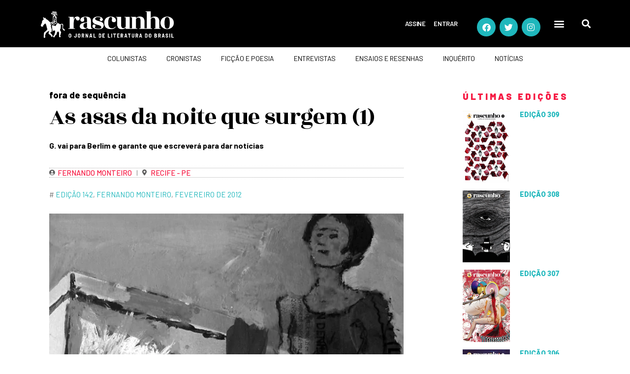

--- FILE ---
content_type: text/html; charset=UTF-8
request_url: https://rascunho.com.br/fora-de-sequencia/as-asas-da-noite-que-surgem-1/
body_size: 29825
content:
<!DOCTYPE html>
<html dir="ltr" lang="pt-BR" prefix="og: https://ogp.me/ns#">
<head>
	<meta charset="UTF-8">
	<meta name="viewport" content="width=device-width, initial-scale=1.0, viewport-fit=cover" />				<meta charset="UTF-8">
		<meta name="viewport" content="width=device-width, initial-scale=1, maximum-scale=1">
		<meta name="format-detection" content="telephone=no">
		<link rel="profile" href="https://gmpg.org/xfn/11">
		<link rel="pingback" href="https://rascunho.com.br/xmlrpc.php">
		<title>As asas da noite que surgem (1) - Rascunho</title>

		<!-- All in One SEO 4.9.1 - aioseo.com -->
	<meta name="description" content="G. vai para Berlim e garante que escreverá para dar notícias" />
	<meta name="robots" content="max-image-preview:large" />
	<meta name="author" content="vinirascunho"/>
	<link rel="canonical" href="https://rascunho.com.br/fora-de-sequencia/as-asas-da-noite-que-surgem-1/" />
	<meta name="generator" content="All in One SEO (AIOSEO) 4.9.1" />
		<meta property="og:locale" content="pt_BR" />
		<meta property="og:site_name" content="Rascunho - O jornal de literatura do Brasil" />
		<meta property="og:type" content="article" />
		<meta property="og:title" content="As asas da noite que surgem (1) - Rascunho" />
		<meta property="og:description" content="G. vai para Berlim e garante que escreverá para dar notícias" />
		<meta property="og:url" content="https://rascunho.com.br/fora-de-sequencia/as-asas-da-noite-que-surgem-1/" />
		<meta property="og:image" content="https://rascunho.com.br/wp-content/uploads/2019/09/logo-rascunho-header-min.png" />
		<meta property="og:image:secure_url" content="https://rascunho.com.br/wp-content/uploads/2019/09/logo-rascunho-header-min.png" />
		<meta property="og:image:width" content="1052" />
		<meta property="og:image:height" content="291" />
		<meta property="article:published_time" content="2012-02-01T12:21:02+00:00" />
		<meta property="article:modified_time" content="2023-11-11T12:35:32+00:00" />
		<meta name="twitter:card" content="summary_large_image" />
		<meta name="twitter:title" content="As asas da noite que surgem (1) - Rascunho" />
		<meta name="twitter:description" content="G. vai para Berlim e garante que escreverá para dar notícias" />
		<meta name="twitter:image" content="https://rascunho.com.br/wp-content/uploads/2019/09/logo-rascunho-header-min.png" />
		<script type="application/ld+json" class="aioseo-schema">
			{"@context":"https:\/\/schema.org","@graph":[{"@type":"BlogPosting","@id":"https:\/\/rascunho.com.br\/fora-de-sequencia\/as-asas-da-noite-que-surgem-1\/#blogposting","name":"As asas da noite que surgem (1) - Rascunho","headline":"As asas da noite que surgem (1)","author":{"@id":"https:\/\/rascunho.com.br\/author\/vinirascunho\/#author"},"publisher":{"@id":"https:\/\/rascunho.com.br\/#organization"},"image":{"@type":"ImageObject","url":"https:\/\/rascunho.com.br\/wp-content\/uploads\/2012\/02\/Fernando-Monteiro_142-2.jpg","width":1200,"height":1606,"caption":"Ilustra\u00e7\u00e3o: Francisco Brennad"},"datePublished":"2012-02-01T09:21:02-03:00","dateModified":"2023-11-11T09:35:32-03:00","inLanguage":"pt-BR","mainEntityOfPage":{"@id":"https:\/\/rascunho.com.br\/fora-de-sequencia\/as-asas-da-noite-que-surgem-1\/#webpage"},"isPartOf":{"@id":"https:\/\/rascunho.com.br\/fora-de-sequencia\/as-asas-da-noite-que-surgem-1\/#webpage"},"articleSection":"fora de sequ\u00eancia, Edi\u00e7\u00e3o 142, Fernando Monteiro, Fevereiro de 2012, Fernando Monteiro"},{"@type":"BreadcrumbList","@id":"https:\/\/rascunho.com.br\/fora-de-sequencia\/as-asas-da-noite-que-surgem-1\/#breadcrumblist","itemListElement":[{"@type":"ListItem","@id":"https:\/\/rascunho.com.br#listItem","position":1,"name":"Home","item":"https:\/\/rascunho.com.br","nextItem":{"@type":"ListItem","@id":"https:\/\/rascunho.com.br\/categoria\/fora-de-sequencia\/#listItem","name":"fora de sequ\u00eancia"}},{"@type":"ListItem","@id":"https:\/\/rascunho.com.br\/categoria\/fora-de-sequencia\/#listItem","position":2,"name":"fora de sequ\u00eancia","item":"https:\/\/rascunho.com.br\/categoria\/fora-de-sequencia\/","nextItem":{"@type":"ListItem","@id":"https:\/\/rascunho.com.br\/fora-de-sequencia\/as-asas-da-noite-que-surgem-1\/#listItem","name":"As asas da noite que surgem (1)"},"previousItem":{"@type":"ListItem","@id":"https:\/\/rascunho.com.br#listItem","name":"Home"}},{"@type":"ListItem","@id":"https:\/\/rascunho.com.br\/fora-de-sequencia\/as-asas-da-noite-que-surgem-1\/#listItem","position":3,"name":"As asas da noite que surgem (1)","previousItem":{"@type":"ListItem","@id":"https:\/\/rascunho.com.br\/categoria\/fora-de-sequencia\/#listItem","name":"fora de sequ\u00eancia"}}]},{"@type":"Organization","@id":"https:\/\/rascunho.com.br\/#organization","name":"Rascunho","description":"O jornal de literatura do Brasil","url":"https:\/\/rascunho.com.br\/","logo":{"@type":"ImageObject","url":"https:\/\/rascunho.com.br\/wp-content\/uploads\/2019\/09\/logo-rascunho-header-min.png","@id":"https:\/\/rascunho.com.br\/fora-de-sequencia\/as-asas-da-noite-que-surgem-1\/#organizationLogo","width":1052,"height":291},"image":{"@id":"https:\/\/rascunho.com.br\/fora-de-sequencia\/as-asas-da-noite-que-surgem-1\/#organizationLogo"}},{"@type":"Person","@id":"https:\/\/rascunho.com.br\/author\/vinirascunho\/#author","url":"https:\/\/rascunho.com.br\/author\/vinirascunho\/","name":"vinirascunho","image":{"@type":"ImageObject","@id":"https:\/\/rascunho.com.br\/fora-de-sequencia\/as-asas-da-noite-que-surgem-1\/#authorImage","url":"https:\/\/secure.gravatar.com\/avatar\/e7c3570e555c80213eb0fa79091610a572be55e732b61a9898fbc15510d14bdd?s=96&d=blank&r=g","width":96,"height":96,"caption":"vinirascunho"}},{"@type":"WebPage","@id":"https:\/\/rascunho.com.br\/fora-de-sequencia\/as-asas-da-noite-que-surgem-1\/#webpage","url":"https:\/\/rascunho.com.br\/fora-de-sequencia\/as-asas-da-noite-que-surgem-1\/","name":"As asas da noite que surgem (1) - Rascunho","description":"G. vai para Berlim e garante que escrever\u00e1 para dar not\u00edcias","inLanguage":"pt-BR","isPartOf":{"@id":"https:\/\/rascunho.com.br\/#website"},"breadcrumb":{"@id":"https:\/\/rascunho.com.br\/fora-de-sequencia\/as-asas-da-noite-que-surgem-1\/#breadcrumblist"},"author":{"@id":"https:\/\/rascunho.com.br\/author\/vinirascunho\/#author"},"creator":{"@id":"https:\/\/rascunho.com.br\/author\/vinirascunho\/#author"},"image":{"@type":"ImageObject","url":"https:\/\/rascunho.com.br\/wp-content\/uploads\/2012\/02\/Fernando-Monteiro_142-2.jpg","@id":"https:\/\/rascunho.com.br\/fora-de-sequencia\/as-asas-da-noite-que-surgem-1\/#mainImage","width":1200,"height":1606,"caption":"Ilustra\u00e7\u00e3o: Francisco Brennad"},"primaryImageOfPage":{"@id":"https:\/\/rascunho.com.br\/fora-de-sequencia\/as-asas-da-noite-que-surgem-1\/#mainImage"},"datePublished":"2012-02-01T09:21:02-03:00","dateModified":"2023-11-11T09:35:32-03:00"},{"@type":"WebSite","@id":"https:\/\/rascunho.com.br\/#website","url":"https:\/\/rascunho.com.br\/","name":"Rascunho","description":"O jornal de literatura do Brasil","inLanguage":"pt-BR","publisher":{"@id":"https:\/\/rascunho.com.br\/#organization"}}]}
		</script>
		<!-- All in One SEO -->

<link rel='dns-prefetch' href='//www.googletagmanager.com' />
<link rel='dns-prefetch' href='//use.fontawesome.com' />
<link rel='dns-prefetch' href='//fonts.googleapis.com' />
<link rel="alternate" type="application/rss+xml" title="Feed para Rascunho &raquo;" href="https://rascunho.com.br/feed/" />
<link rel="alternate" type="application/rss+xml" title="Feed de comentários para Rascunho &raquo;" href="https://rascunho.com.br/comments/feed/" />
<link rel="alternate" type="application/rss+xml" title="Feed de comentários para Rascunho &raquo; As asas da noite que surgem (1)" href="https://rascunho.com.br/fora-de-sequencia/as-asas-da-noite-que-surgem-1/feed/" />
<link rel="alternate" title="oEmbed (JSON)" type="application/json+oembed" href="https://rascunho.com.br/wp-json/oembed/1.0/embed?url=https%3A%2F%2Frascunho.com.br%2Ffora-de-sequencia%2Fas-asas-da-noite-que-surgem-1%2F" />
<link rel="alternate" title="oEmbed (XML)" type="text/xml+oembed" href="https://rascunho.com.br/wp-json/oembed/1.0/embed?url=https%3A%2F%2Frascunho.com.br%2Ffora-de-sequencia%2Fas-asas-da-noite-que-surgem-1%2F&#038;format=xml" />
		<style>
			.lazyload,
			.lazyloading {
				max-width: 100%;
			}
		</style>
		<style id='wp-img-auto-sizes-contain-inline-css' type='text/css'>
img:is([sizes=auto i],[sizes^="auto," i]){contain-intrinsic-size:3000px 1500px}
/*# sourceURL=wp-img-auto-sizes-contain-inline-css */
</style>

<link rel='stylesheet' id='wc-blocks-integration-css' href='https://rascunho.com.br/wp-content/plugins/woocommerce-subscriptions/vendor/woocommerce/subscriptions-core/build/index.css?ver=4.1.0' type='text/css' media='all' />
<style id='wp-emoji-styles-inline-css' type='text/css'>

	img.wp-smiley, img.emoji {
		display: inline !important;
		border: none !important;
		box-shadow: none !important;
		height: 1em !important;
		width: 1em !important;
		margin: 0 0.07em !important;
		vertical-align: -0.1em !important;
		background: none !important;
		padding: 0 !important;
	}
/*# sourceURL=wp-emoji-styles-inline-css */
</style>
<style id='font-awesome-svg-styles-default-inline-css' type='text/css'>
.svg-inline--fa {
  display: inline-block;
  height: 1em;
  overflow: visible;
  vertical-align: -.125em;
}
/*# sourceURL=font-awesome-svg-styles-default-inline-css */
</style>
<link rel='stylesheet' id='font-awesome-svg-styles-css' href='https://rascunho.com.br/wp-content/uploads/font-awesome/v5.13.0/css/svg-with-js.css' type='text/css' media='all' />
<style id='font-awesome-svg-styles-inline-css' type='text/css'>
   .wp-block-font-awesome-icon svg::before,
   .wp-rich-text-font-awesome-icon svg::before {content: unset;}
/*# sourceURL=font-awesome-svg-styles-inline-css */
</style>
<link rel='stylesheet' id='contact-form-7-css' href='https://rascunho.com.br/wp-content/plugins/contact-form-7/includes/css/styles.css?ver=6.1.4' type='text/css' media='all' />
<link rel='stylesheet' id='walcf7-datepicker-css-css' href='https://rascunho.com.br/wp-content/plugins/date-time-picker-for-contact-form-7/assets/css/jquery.datetimepicker.min.css?ver=1.0.0' type='text/css' media='all' />
<link rel='stylesheet' id='som_lost_password_style-css' href='https://rascunho.com.br/wp-content/plugins/frontend-reset-password/assets/css/password-lost.css?ver=5dbc44c3ac817588e152559985faaf47' type='text/css' media='all' />
<link rel='stylesheet' id='wpa-css-css' href='https://rascunho.com.br/wp-content/plugins/honeypot/includes/css/wpa.css?ver=2.3.04' type='text/css' media='all' />
<link rel='stylesheet' id='woocommerce-layout-css' href='https://rascunho.com.br/wp-content/plugins/woocommerce/assets/css/woocommerce-layout.css?ver=7.3.0' type='text/css' media='all' />
<link rel='stylesheet' id='woocommerce-smallscreen-css' href='https://rascunho.com.br/wp-content/plugins/woocommerce/assets/css/woocommerce-smallscreen.css?ver=7.3.0' type='text/css' media='only screen and (max-width: 768px)' />
<link rel='stylesheet' id='woocommerce-general-css' href='https://rascunho.com.br/wp-content/plugins/woocommerce/assets/css/woocommerce.css?ver=7.3.0' type='text/css' media='all' />
<style id='woocommerce-inline-inline-css' type='text/css'>
.woocommerce form .form-row .required { visibility: visible; }
/*# sourceURL=woocommerce-inline-inline-css */
</style>
<link rel='stylesheet' id='woo_conditional_payments_css-css' href='https://rascunho.com.br/wp-content/plugins/conditional-payments-for-woocommerce/frontend/css/woo-conditional-payments.css?ver=3.3.0' type='text/css' media='all' />
<link rel='stylesheet' id='font-awesome-official-css' href='https://use.fontawesome.com/releases/v5.13.0/css/all.css' type='text/css' media='all' integrity="sha384-Bfad6CLCknfcloXFOyFnlgtENryhrpZCe29RTifKEixXQZ38WheV+i/6YWSzkz3V" crossorigin="anonymous" />
<link rel='stylesheet' id='elementor-frontend-css' href='https://rascunho.com.br/wp-content/plugins/elementor/assets/css/frontend.min.css?ver=3.33.2' type='text/css' media='all' />
<link rel='stylesheet' id='widget-nav-menu-css' href='https://rascunho.com.br/wp-content/plugins/elementor-pro/assets/css/widget-nav-menu.min.css?ver=3.33.2' type='text/css' media='all' />
<link rel='stylesheet' id='e-animation-shrink-css' href='https://rascunho.com.br/wp-content/plugins/elementor/assets/lib/animations/styles/e-animation-shrink.min.css?ver=3.33.2' type='text/css' media='all' />
<link rel='stylesheet' id='widget-social-icons-css' href='https://rascunho.com.br/wp-content/plugins/elementor/assets/css/widget-social-icons.min.css?ver=3.33.2' type='text/css' media='all' />
<link rel='stylesheet' id='e-apple-webkit-css' href='https://rascunho.com.br/wp-content/plugins/elementor/assets/css/conditionals/apple-webkit.min.css?ver=3.33.2' type='text/css' media='all' />
<link rel='stylesheet' id='widget-search-form-css' href='https://rascunho.com.br/wp-content/plugins/elementor-pro/assets/css/widget-search-form.min.css?ver=3.33.2' type='text/css' media='all' />
<link rel='stylesheet' id='elementor-icons-shared-0-css' href='https://rascunho.com.br/wp-content/plugins/elementor/assets/lib/font-awesome/css/fontawesome.min.css?ver=5.15.3' type='text/css' media='all' />
<link rel='stylesheet' id='elementor-icons-fa-solid-css' href='https://rascunho.com.br/wp-content/plugins/elementor/assets/lib/font-awesome/css/solid.min.css?ver=5.15.3' type='text/css' media='all' />
<link rel='stylesheet' id='e-sticky-css' href='https://rascunho.com.br/wp-content/plugins/elementor-pro/assets/css/modules/sticky.min.css?ver=3.33.2' type='text/css' media='all' />
<link rel='stylesheet' id='widget-divider-css' href='https://rascunho.com.br/wp-content/plugins/elementor/assets/css/widget-divider.min.css?ver=3.33.2' type='text/css' media='all' />
<link rel='stylesheet' id='widget-image-css' href='https://rascunho.com.br/wp-content/plugins/elementor/assets/css/widget-image.min.css?ver=3.33.2' type='text/css' media='all' />
<link rel='stylesheet' id='widget-heading-css' href='https://rascunho.com.br/wp-content/plugins/elementor/assets/css/widget-heading.min.css?ver=3.33.2' type='text/css' media='all' />
<link rel='stylesheet' id='widget-spacer-css' href='https://rascunho.com.br/wp-content/plugins/elementor/assets/css/widget-spacer.min.css?ver=3.33.2' type='text/css' media='all' />
<link rel='stylesheet' id='widget-post-info-css' href='https://rascunho.com.br/wp-content/plugins/elementor-pro/assets/css/widget-post-info.min.css?ver=3.33.2' type='text/css' media='all' />
<link rel='stylesheet' id='widget-icon-list-css' href='https://rascunho.com.br/wp-content/plugins/elementor/assets/css/widget-icon-list.min.css?ver=3.33.2' type='text/css' media='all' />
<link rel='stylesheet' id='elementor-icons-fa-regular-css' href='https://rascunho.com.br/wp-content/plugins/elementor/assets/lib/font-awesome/css/regular.min.css?ver=5.15.3' type='text/css' media='all' />
<link rel='stylesheet' id='widget-share-buttons-css' href='https://rascunho.com.br/wp-content/plugins/elementor-pro/assets/css/widget-share-buttons.min.css?ver=3.33.2' type='text/css' media='all' />
<link rel='stylesheet' id='elementor-icons-fa-brands-css' href='https://rascunho.com.br/wp-content/plugins/elementor/assets/lib/font-awesome/css/brands.min.css?ver=5.15.3' type='text/css' media='all' />
<link rel='stylesheet' id='widget-posts-css' href='https://rascunho.com.br/wp-content/plugins/elementor-pro/assets/css/widget-posts.min.css?ver=3.33.2' type='text/css' media='all' />
<link rel='stylesheet' id='elementor-icons-css' href='https://rascunho.com.br/wp-content/plugins/elementor/assets/lib/eicons/css/elementor-icons.min.css?ver=5.44.0' type='text/css' media='all' />
<link rel='stylesheet' id='elementor-post-1810-css' href='https://rascunho.com.br/wp-content/uploads/elementor/css/post-1810.css?ver=1768620531' type='text/css' media='all' />
<link rel='stylesheet' id='elementor-post-1533-css' href='https://rascunho.com.br/wp-content/uploads/elementor/css/post-1533.css?ver=1768620531' type='text/css' media='all' />
<link rel='stylesheet' id='elementor-post-1650-css' href='https://rascunho.com.br/wp-content/uploads/elementor/css/post-1650.css?ver=1768620531' type='text/css' media='all' />
<link rel='stylesheet' id='elementor-post-1503-css' href='https://rascunho.com.br/wp-content/uploads/elementor/css/post-1503.css?ver=1768620531' type='text/css' media='all' />
<link rel='stylesheet' id='wpgdprc-front-css-css' href='https://rascunho.com.br/wp-content/plugins/wp-gdpr-compliance/Assets/css/front.css?ver=1674137176' type='text/css' media='all' />
<style id='wpgdprc-front-css-inline-css' type='text/css'>
:root{--wp-gdpr--bar--background-color: #000000;--wp-gdpr--bar--color: #ffffff;--wp-gdpr--button--background-color: #ffffff;--wp-gdpr--button--background-color--darken: #d8d8d8;--wp-gdpr--button--color: #ffffff;}
/*# sourceURL=wpgdprc-front-css-inline-css */
</style>
<link rel='stylesheet' id='femme-font-google_fonts-css' href='https://fonts.googleapis.com/css?family=PT+Serif:400,400italic,700,700italic|Barlow:100,100italic,200,200italic,300,300italic,400,400italic,500,500italic,600,600italic,700,700italic,800,800italic,900,900italic|EB+Garamond:400,400italic,500,500italic,600,600italic,700,700italic,800,800italic|Rozha+One:400,400italic|Oswald:300,400,500,600&#038;subset=latin,latin-ext' type='text/css' media='all' />
<link rel='stylesheet' id='icons-css' href='https://rascunho.com.br/wp-content/themes/femme/css/font-icons/css/fontello-embedded.css' type='text/css' media='all' />
<link rel='stylesheet' id='femme-main-css' href='https://rascunho.com.br/wp-content/themes/femme/style.css' type='text/css' media='all' />
<style id='femme-main-inline-css' type='text/css'>
.post-navigation .nav-previous a .nav-arrow { background-image: url(https://rascunho.com.br/wp-content/webp-express/webp-images/uploads/2012/02/Glauco_Mattoso_142-370x248.jpg.webp); }.post-navigation .nav-next a .nav-arrow { background-image: url(https://rascunho.com.br/wp-content/webp-express/webp-images/uploads/2012/02/Hernani_Donato_142-1-e1699704337216-370x248.jpg.webp); }
/*# sourceURL=femme-main-inline-css */
</style>
<link rel='stylesheet' id='femme-styles-css' href='https://rascunho.com.br/wp-content/themes/femme/css/__styles.css' type='text/css' media='all' />
<link rel='stylesheet' id='femme-colors-css' href='https://rascunho.com.br/wp-content/themes/femme/css/__colors.css' type='text/css' media='all' />
<link rel='stylesheet' id='mediaelement-css' href='https://rascunho.com.br/wp-includes/js/mediaelement/mediaelementplayer-legacy.min.css?ver=4.2.17' type='text/css' media='all' />
<link rel='stylesheet' id='wp-mediaelement-css' href='https://rascunho.com.br/wp-includes/js/mediaelement/wp-mediaelement.min.css?ver=5dbc44c3ac817588e152559985faaf47' type='text/css' media='all' />
<link rel='stylesheet' id='femme-responsive-css' href='https://rascunho.com.br/wp-content/themes/femme/css/responsive.css' type='text/css' media='all' />
<link rel='stylesheet' id='ecs-styles-css' href='https://rascunho.com.br/wp-content/plugins/ele-custom-skin/assets/css/ecs-style.css?ver=3.1.9' type='text/css' media='all' />
<link rel='stylesheet' id='elementor-post-2707-css' href='https://rascunho.com.br/wp-content/uploads/elementor/css/post-2707.css?ver=1649927144' type='text/css' media='all' />
<link rel='stylesheet' id='elementor-post-2617-css' href='https://rascunho.com.br/wp-content/uploads/elementor/css/post-2617.css?ver=1760621259' type='text/css' media='all' />
<link rel='stylesheet' id='elementor-post-2563-css' href='https://rascunho.com.br/wp-content/uploads/elementor/css/post-2563.css?ver=1658424724' type='text/css' media='all' />
<link rel='stylesheet' id='elementor-post-2723-css' href='https://rascunho.com.br/wp-content/uploads/elementor/css/post-2723.css?ver=1649927117' type='text/css' media='all' />
<link rel='stylesheet' id='elementor-post-35865-css' href='https://rascunho.com.br/wp-content/uploads/elementor/css/post-35865.css?ver=1656247942' type='text/css' media='all' />
<link rel='stylesheet' id='elementor-post-55651-css' href='https://rascunho.com.br/wp-content/uploads/elementor/css/post-55651.css?ver=1658424877' type='text/css' media='all' />
<link rel='stylesheet' id='elementor-post-55827-css' href='https://rascunho.com.br/wp-content/uploads/elementor/css/post-55827.css?ver=1649927089' type='text/css' media='all' />
<link rel='stylesheet' id='elementor-post-55992-css' href='https://rascunho.com.br/wp-content/uploads/elementor/css/post-55992.css?ver=1658424548' type='text/css' media='all' />
<link rel='stylesheet' id='elementor-post-56084-css' href='https://rascunho.com.br/wp-content/uploads/elementor/css/post-56084.css?ver=1760623847' type='text/css' media='all' />
<link rel='stylesheet' id='font-awesome-official-v4shim-css' href='https://use.fontawesome.com/releases/v5.13.0/css/v4-shims.css' type='text/css' media='all' integrity="sha384-/7iOrVBege33/9vHFYEtviVcxjUsNCqyeMnlW/Ms+PH8uRdFkKFmqf9CbVAN0Qef" crossorigin="anonymous" />
<style id='font-awesome-official-v4shim-inline-css' type='text/css'>
@font-face {
font-family: "FontAwesome";
font-display: block;
src: url("https://use.fontawesome.com/releases/v5.13.0/webfonts/fa-brands-400.eot"),
		url("https://use.fontawesome.com/releases/v5.13.0/webfonts/fa-brands-400.eot?#iefix") format("embedded-opentype"),
		url("https://use.fontawesome.com/releases/v5.13.0/webfonts/fa-brands-400.woff2") format("woff2"),
		url("https://use.fontawesome.com/releases/v5.13.0/webfonts/fa-brands-400.woff") format("woff"),
		url("https://use.fontawesome.com/releases/v5.13.0/webfonts/fa-brands-400.ttf") format("truetype"),
		url("https://use.fontawesome.com/releases/v5.13.0/webfonts/fa-brands-400.svg#fontawesome") format("svg");
}

@font-face {
font-family: "FontAwesome";
font-display: block;
src: url("https://use.fontawesome.com/releases/v5.13.0/webfonts/fa-solid-900.eot"),
		url("https://use.fontawesome.com/releases/v5.13.0/webfonts/fa-solid-900.eot?#iefix") format("embedded-opentype"),
		url("https://use.fontawesome.com/releases/v5.13.0/webfonts/fa-solid-900.woff2") format("woff2"),
		url("https://use.fontawesome.com/releases/v5.13.0/webfonts/fa-solid-900.woff") format("woff"),
		url("https://use.fontawesome.com/releases/v5.13.0/webfonts/fa-solid-900.ttf") format("truetype"),
		url("https://use.fontawesome.com/releases/v5.13.0/webfonts/fa-solid-900.svg#fontawesome") format("svg");
}

@font-face {
font-family: "FontAwesome";
font-display: block;
src: url("https://use.fontawesome.com/releases/v5.13.0/webfonts/fa-regular-400.eot"),
		url("https://use.fontawesome.com/releases/v5.13.0/webfonts/fa-regular-400.eot?#iefix") format("embedded-opentype"),
		url("https://use.fontawesome.com/releases/v5.13.0/webfonts/fa-regular-400.woff2") format("woff2"),
		url("https://use.fontawesome.com/releases/v5.13.0/webfonts/fa-regular-400.woff") format("woff"),
		url("https://use.fontawesome.com/releases/v5.13.0/webfonts/fa-regular-400.ttf") format("truetype"),
		url("https://use.fontawesome.com/releases/v5.13.0/webfonts/fa-regular-400.svg#fontawesome") format("svg");
unicode-range: U+F004-F005,U+F007,U+F017,U+F022,U+F024,U+F02E,U+F03E,U+F044,U+F057-F059,U+F06E,U+F070,U+F075,U+F07B-F07C,U+F080,U+F086,U+F089,U+F094,U+F09D,U+F0A0,U+F0A4-F0A7,U+F0C5,U+F0C7-F0C8,U+F0E0,U+F0EB,U+F0F3,U+F0F8,U+F0FE,U+F111,U+F118-F11A,U+F11C,U+F133,U+F144,U+F146,U+F14A,U+F14D-F14E,U+F150-F152,U+F15B-F15C,U+F164-F165,U+F185-F186,U+F191-F192,U+F1AD,U+F1C1-F1C9,U+F1CD,U+F1D8,U+F1E3,U+F1EA,U+F1F6,U+F1F9,U+F20A,U+F247-F249,U+F24D,U+F254-F25B,U+F25D,U+F267,U+F271-F274,U+F279,U+F28B,U+F28D,U+F2B5-F2B6,U+F2B9,U+F2BB,U+F2BD,U+F2C1-F2C2,U+F2D0,U+F2D2,U+F2DC,U+F2ED,U+F328,U+F358-F35B,U+F3A5,U+F3D1,U+F410,U+F4AD;
}
/*# sourceURL=font-awesome-official-v4shim-inline-css */
</style>
<link rel='stylesheet' id='elementor-gf-roboto-css' href='https://fonts.googleapis.com/css?family=Roboto:100,100italic,200,200italic,300,300italic,400,400italic,500,500italic,600,600italic,700,700italic,800,800italic,900,900italic&#038;display=auto' type='text/css' media='all' />
<link rel='stylesheet' id='elementor-gf-robotoslab-css' href='https://fonts.googleapis.com/css?family=Roboto+Slab:100,100italic,200,200italic,300,300italic,400,400italic,500,500italic,600,600italic,700,700italic,800,800italic,900,900italic&#038;display=auto' type='text/css' media='all' />
<link rel='stylesheet' id='elementor-gf-barlow-css' href='https://fonts.googleapis.com/css?family=Barlow:100,100italic,200,200italic,300,300italic,400,400italic,500,500italic,600,600italic,700,700italic,800,800italic,900,900italic&#038;display=auto' type='text/css' media='all' />
<link rel='stylesheet' id='elementor-gf-rozhaone-css' href='https://fonts.googleapis.com/css?family=Rozha+One:100,100italic,200,200italic,300,300italic,400,400italic,500,500italic,600,600italic,700,700italic,800,800italic,900,900italic&#038;display=auto' type='text/css' media='all' />
<link rel='stylesheet' id='elementor-gf-ebgaramond-css' href='https://fonts.googleapis.com/css?family=EB+Garamond:100,100italic,200,200italic,300,300italic,400,400italic,500,500italic,600,600italic,700,700italic,800,800italic,900,900italic&#038;display=auto' type='text/css' media='all' />
<link rel='stylesheet' id='elementor-gf-barlowsemicondensed-css' href='https://fonts.googleapis.com/css?family=Barlow+Semi+Condensed:100,100italic,200,200italic,300,300italic,400,400italic,500,500italic,600,600italic,700,700italic,800,800italic,900,900italic&#038;display=auto' type='text/css' media='all' />
<script type="text/javascript" src="https://rascunho.com.br/wp-includes/js/jquery/jquery.min.js?ver=3.7.1" id="jquery-core-js"></script>
<script type="text/javascript" src="https://rascunho.com.br/wp-includes/js/jquery/jquery-migrate.min.js?ver=3.4.1" id="jquery-migrate-js"></script>
<script type="text/javascript" src="https://rascunho.com.br/wp-content/plugins/flowpaper-lite-pdf-flipbook/assets/lity/lity.min.js" id="lity-js-js"></script>
<script type="text/javascript" id="woo-conditional-payments-js-js-extra">
/* <![CDATA[ */
var conditional_payments_settings = {"name_address_fields":[],"disable_payment_method_trigger":""};
//# sourceURL=woo-conditional-payments-js-js-extra
/* ]]> */
</script>
<script type="text/javascript" src="https://rascunho.com.br/wp-content/plugins/conditional-payments-for-woocommerce/frontend/js/woo-conditional-payments.js?ver=3.3.0" id="woo-conditional-payments-js-js"></script>

<!-- Snippet da etiqueta do Google (gtag.js) adicionado pelo Site Kit -->
<!-- Snippet do Google Análises adicionado pelo Site Kit -->
<script type="text/javascript" src="https://www.googletagmanager.com/gtag/js?id=GT-5MJP2SN" id="google_gtagjs-js" async></script>
<script type="text/javascript" id="google_gtagjs-js-after">
/* <![CDATA[ */
window.dataLayer = window.dataLayer || [];function gtag(){dataLayer.push(arguments);}
gtag("set","linker",{"domains":["rascunho.com.br"]});
gtag("js", new Date());
gtag("set", "developer_id.dZTNiMT", true);
gtag("config", "GT-5MJP2SN");
//# sourceURL=google_gtagjs-js-after
/* ]]> */
</script>
<script type="text/javascript" id="ecs_ajax_load-js-extra">
/* <![CDATA[ */
var ecs_ajax_params = {"ajaxurl":"https://rascunho.com.br/wp-admin/admin-ajax.php","posts":"{\"page\":0,\"name\":\"as-asas-da-noite-que-surgem-1\",\"category_name\":\"fora-de-sequencia\",\"error\":\"\",\"m\":\"\",\"p\":0,\"post_parent\":\"\",\"subpost\":\"\",\"subpost_id\":\"\",\"attachment\":\"\",\"attachment_id\":0,\"pagename\":\"\",\"page_id\":0,\"second\":\"\",\"minute\":\"\",\"hour\":\"\",\"day\":0,\"monthnum\":0,\"year\":0,\"w\":0,\"tag\":\"\",\"cat\":\"\",\"tag_id\":\"\",\"author\":\"\",\"author_name\":\"\",\"feed\":\"\",\"tb\":\"\",\"paged\":0,\"meta_key\":\"\",\"meta_value\":\"\",\"preview\":\"\",\"s\":\"\",\"sentence\":\"\",\"title\":\"\",\"fields\":\"all\",\"menu_order\":\"\",\"embed\":\"\",\"category__in\":[],\"category__not_in\":[],\"category__and\":[],\"post__in\":[],\"post__not_in\":[],\"post_name__in\":[],\"tag__in\":[],\"tag__not_in\":[],\"tag__and\":[],\"tag_slug__in\":[],\"tag_slug__and\":[],\"post_parent__in\":[],\"post_parent__not_in\":[],\"author__in\":[],\"author__not_in\":[],\"search_columns\":[],\"ignore_sticky_posts\":false,\"suppress_filters\":false,\"cache_results\":true,\"update_post_term_cache\":true,\"update_menu_item_cache\":false,\"lazy_load_term_meta\":true,\"update_post_meta_cache\":true,\"post_type\":\"\",\"posts_per_page\":10,\"nopaging\":false,\"comments_per_page\":\"30\",\"no_found_rows\":false,\"order\":\"DESC\"}"};
//# sourceURL=ecs_ajax_load-js-extra
/* ]]> */
</script>
<script type="text/javascript" src="https://rascunho.com.br/wp-content/plugins/ele-custom-skin/assets/js/ecs_ajax_pagination.js?ver=3.1.9" id="ecs_ajax_load-js"></script>
<script type="text/javascript" id="wpgdprc-front-js-js-extra">
/* <![CDATA[ */
var wpgdprcFront = {"ajaxUrl":"https://rascunho.com.br/wp-admin/admin-ajax.php","ajaxNonce":"b92fcefcdc","ajaxArg":"security","pluginPrefix":"wpgdprc","blogId":"1","isMultiSite":"","locale":"pt_BR","showSignUpModal":"","showFormModal":"","cookieName":"wpgdprc-consent","consentVersion":"","path":"/","prefix":"wpgdprc"};
//# sourceURL=wpgdprc-front-js-js-extra
/* ]]> */
</script>
<script type="text/javascript" src="https://rascunho.com.br/wp-content/plugins/wp-gdpr-compliance/Assets/js/front.min.js?ver=1674137176" id="wpgdprc-front-js-js"></script>
<script type="text/javascript" src="https://rascunho.com.br/wp-content/plugins/ele-custom-skin/assets/js/ecs.js?ver=3.1.9" id="ecs-script-js"></script>
<link rel="https://api.w.org/" href="https://rascunho.com.br/wp-json/" /><link rel="alternate" title="JSON" type="application/json" href="https://rascunho.com.br/wp-json/wp/v2/posts/7739" /><link rel="EditURI" type="application/rsd+xml" title="RSD" href="https://rascunho.com.br/xmlrpc.php?rsd" />
<style>
.som-password-error-message,
.som-password-sent-message {
	background-color: #2679ce;
	border-color: #2679ce;
}
</style>
<meta name="generator" content="Site Kit by Google 1.170.0" /><!-- Global site tag (gtag.js) - Google Analytics -->
<script async src="https://www.googletagmanager.com/gtag/js?id=UA-179055455-1"></script>
<script>
  window.dataLayer = window.dataLayer || [];
  function gtag(){dataLayer.push(arguments);}
  gtag('js', new Date());

  gtag('config', 'UA-179055455-1');
</script>

<script data-ad-client="ca-pub-1939467258125724" async src="https://pagead2.googlesyndication.com/pagead/js/adsbygoogle.js"></script>

<script src="https://config.metomic.io/config.js?id=prj:bdee49c3-4508-4ccc-b2cf-348877b967af" crossorigin charset="utf-8"></script>
<script src="https://consent-manager.metomic.io/embed.js" crossorigin charset="utf-8"></script>

<!-- Google tag (gtag.js) -->
<script async src="https://www.googletagmanager.com/gtag/js?id=G-5D739J77Q2">
</script>
<script>
  window.dataLayer = window.dataLayer || [];
  function gtag(){dataLayer.push(arguments);}
  gtag('js', new Date());

  gtag('config', 'G-5D739J77Q2');
</script>		<script>
			document.documentElement.className = document.documentElement.className.replace('no-js', 'js');
		</script>
			<noscript><style>.woocommerce-product-gallery{ opacity: 1 !important; }</style></noscript>
	<meta name="google-site-verification" content="uy2O08Dpi6Vd1fM5Z1iugvD-7NommQmCY4XXUbAkyr0"><meta name="generator" content="Elementor 3.33.2; features: additional_custom_breakpoints; settings: css_print_method-external, google_font-enabled, font_display-auto">
			<style>
				.e-con.e-parent:nth-of-type(n+4):not(.e-lazyloaded):not(.e-no-lazyload),
				.e-con.e-parent:nth-of-type(n+4):not(.e-lazyloaded):not(.e-no-lazyload) * {
					background-image: none !important;
				}
				@media screen and (max-height: 1024px) {
					.e-con.e-parent:nth-of-type(n+3):not(.e-lazyloaded):not(.e-no-lazyload),
					.e-con.e-parent:nth-of-type(n+3):not(.e-lazyloaded):not(.e-no-lazyload) * {
						background-image: none !important;
					}
				}
				@media screen and (max-height: 640px) {
					.e-con.e-parent:nth-of-type(n+2):not(.e-lazyloaded):not(.e-no-lazyload),
					.e-con.e-parent:nth-of-type(n+2):not(.e-lazyloaded):not(.e-no-lazyload) * {
						background-image: none !important;
					}
				}
			</style>
			<style type="text/css" id="custom-background-css">
body.custom-background { background-color: #f5f5f5; }
</style>
	<link rel="icon" href="https://rascunho.com.br/wp-content/uploads/2019/07/cropped-icone-512-32x32.jpg" sizes="32x32" />
<link rel="icon" href="https://rascunho.com.br/wp-content/uploads/2019/07/cropped-icone-512-192x192.jpg" sizes="192x192" />
<link rel="apple-touch-icon" href="https://rascunho.com.br/wp-content/uploads/2019/07/cropped-icone-512-180x180.jpg" />
<meta name="msapplication-TileImage" content="https://rascunho.com.br/wp-content/uploads/2019/07/cropped-icone-512-270x270.jpg" />
		<style type="text/css" id="wp-custom-css">
			.fa-lock {
	color: red;
	font-size: 15px;
	padding-right: 10px;
}

em, i { 
font-family: inherit;
}

.single .fa-lock, nav .fa-lock {
	display: none;
}

@media screen and (min-width: 800px) {
  
	.banner-publicidade-mobile {
		display: none;
	}
}

.woocommerce.columns-2 ul.products li.product { 
    width:100% 
}

.woocommerce-MyAccount-navigation-link--downloads, .woocommerce-MyAccount-navigation-link--edit-address, .woocommerce-MyAccount-navigation-link--orders {
	display: none;
}

.addresses {
	display: block;
}

.post-box-trecho {
  display: flex;
  flex-direction: column;
  justify-content: flex-end;
  align-items: flex-start;
	border-top: 3px solid #cd1719;
	border-bottom: 3px solid #cd1719;
	margin: 40px 0px 40px 0px;
}

.post-box-trecho p {
font-family: inherit;
font-style: italic;
font-weight: 600;
font-size: 26px;
line-height:29px;
margin: 20px 0px 20px 0px;
}

.post-box {
  border: 1px solid #1e140a;
  padding: 15px 25px 0 15px;
  margin: 10px 0px 0px 0px;
}

.post-box p {
font-family: "Barlow", Sans-serif;
font-weight: 400;
font-size: 15px;
line-height:18px;
letter-spacing: 0px;
}


.thumb img {
object-fit: cover;

  width: 100px;
  height: 100px;
}


.elementor-widget-ele-loop-item, .elementor-widget-ele-loop-item > .elementor-widget-container, .elementor-element-edit-mode.elementor-widget-ele-loop-item, .elementor-element-edit-mode.elementor-widget-ele-loop-item > .elementor-widget-container {
height: auto !important;
}

.single .woocommerce h2 {
	display: none;
}

.single .woocommerce form .form-row input.input-text {
	height: 45px;
}

.woocommerce-MyAccount-navigation-link--downloads {
	display: none!important;
}


.woocommerce div.product form.cart div.quantity, .woocommerce-page div.product form.cart div.quantity {
	display: none!important;
}

.change_payment_method {
	display: none;
}

.post-45912, .page-id-1398 .post-46143, .page-id-1398 .fa-lock .woocommerce-notices-wrapper, .cart_totals h2, .woocommerce-cart-form button, .blockOverlay 
{
	display: none!important;
}

.elementor-image a {
	font-size: 0!important;
}

img.emoji {
width: 18px!important;
    padding-top: 5px!important;
	display: none!important
}
		
		#ship-to-different-address, .woocommerce-customer-details .woocommerce-column--shipping-address {
			display: none!important;
	}

.elementor-heading-title a::before {
    display: none !important;
    content: "" !important;
}
		</style>
		</head>
<body data-rsssl=1 class="wp-singular post-template-default single single-post postid-7739 single-format-standard custom-background wp-custom-logo wp-theme-femme theme-femme woocommerce-no-js body_tag scheme_default blog_mode_post body_style_wide is_single sidebar_hide expand_content header_type_custom header_style_header-custom-1845 header_position_default header_mobile_disabled menu_style_top no_layout elementor-default elementor-template-full-width elementor-kit-1810 elementor-page-1503">
		<header data-elementor-type="header" data-elementor-id="1533" class="elementor elementor-1533 elementor-location-header" data-elementor-post-type="elementor_library">
					<section class="elementor-section elementor-top-section elementor-element elementor-element-27d8454 elementor-section-boxed elementor-section-height-default elementor-section-height-default" data-id="27d8454" data-element_type="section" data-settings="{&quot;background_background&quot;:&quot;classic&quot;,&quot;sticky&quot;:&quot;top&quot;,&quot;sticky_effects_offset&quot;:100,&quot;sticky_on&quot;:[&quot;desktop&quot;,&quot;tablet&quot;,&quot;mobile&quot;],&quot;sticky_offset&quot;:0,&quot;sticky_anchor_link_offset&quot;:0}">
							<div class="elementor-background-overlay"></div>
							<div class="elementor-container elementor-column-gap-default">
					<div class="elementor-column elementor-col-20 elementor-top-column elementor-element elementor-element-d7c4115" data-id="d7c4115" data-element_type="column" data-settings="{&quot;background_background&quot;:&quot;classic&quot;}">
			<div class="elementor-widget-wrap elementor-element-populated">
						<div class="elementor-element elementor-element-76816b2 elementor-widget elementor-widget-html" data-id="76816b2" data-element_type="widget" data-widget_type="html.default">
				<div class="elementor-widget-container">
					<a href="https://rascunho.com.br/" title="logo">
    <div class="header">
        <img data-src="https://rascunho.com.br/wp-content/webp-express/webp-images/uploads/2021/03/logo-rascunho-head-branco-2021.png.webp"  src="[data-uri]" class="lazyload" style="--smush-placeholder-width: 1233px; --smush-placeholder-aspect-ratio: 1233/239;">
    </div>
</a>				</div>
				</div>
					</div>
		</div>
				<div class="elementor-column elementor-col-20 elementor-top-column elementor-element elementor-element-8230736 elementor-hidden-phone" data-id="8230736" data-element_type="column">
			<div class="elementor-widget-wrap elementor-element-populated">
						<div class="elementor-element elementor-element-10a9842 elementor-nav-menu__align-end elementor-nav-menu--dropdown-none elementor-hidden-phone elementor-widget elementor-widget-nav-menu" data-id="10a9842" data-element_type="widget" data-settings="{&quot;submenu_icon&quot;:{&quot;value&quot;:&quot;&lt;i class=\&quot;\&quot; aria-hidden=\&quot;true\&quot;&gt;&lt;\/i&gt;&quot;,&quot;library&quot;:&quot;&quot;},&quot;layout&quot;:&quot;horizontal&quot;}" data-widget_type="nav-menu.default">
				<div class="elementor-widget-container">
								<nav aria-label="Menu" class="elementor-nav-menu--main elementor-nav-menu__container elementor-nav-menu--layout-horizontal e--pointer-none">
				<ul id="menu-1-10a9842" class="elementor-nav-menu"><li class="nmr-logged-out menu-item menu-item-type-post_type menu-item-object-page menu-item-1425"><a href="https://rascunho.com.br/assine/" class="elementor-item"><i class="fa fa-lock" aria-hidden="true"></i> Assine</a></li>
<li class="nmr-logged-out menu-item menu-item-type-post_type menu-item-object-page menu-item-1422"><a href="https://rascunho.com.br/login/" class="elementor-item">Entrar</a></li>
</ul>			</nav>
						<nav class="elementor-nav-menu--dropdown elementor-nav-menu__container" aria-hidden="true">
				<ul id="menu-2-10a9842" class="elementor-nav-menu"><li class="nmr-logged-out menu-item menu-item-type-post_type menu-item-object-page menu-item-1425"><a href="https://rascunho.com.br/assine/" class="elementor-item" tabindex="-1"><i class="fa fa-lock" aria-hidden="true"></i> Assine</a></li>
<li class="nmr-logged-out menu-item menu-item-type-post_type menu-item-object-page menu-item-1422"><a href="https://rascunho.com.br/login/" class="elementor-item" tabindex="-1">Entrar</a></li>
</ul>			</nav>
						</div>
				</div>
					</div>
		</div>
				<div class="elementor-column elementor-col-20 elementor-top-column elementor-element elementor-element-d0b38cf elementor-hidden-phone" data-id="d0b38cf" data-element_type="column">
			<div class="elementor-widget-wrap elementor-element-populated">
						<div class="elementor-element elementor-element-0109f04 elementor-shape-circle e-grid-align-right elementor-hidden-phone elementor-grid-0 elementor-widget elementor-widget-social-icons" data-id="0109f04" data-element_type="widget" data-widget_type="social-icons.default">
				<div class="elementor-widget-container">
							<div class="elementor-social-icons-wrapper elementor-grid" role="list">
							<span class="elementor-grid-item" role="listitem">
					<a class="elementor-icon elementor-social-icon elementor-social-icon-facebook elementor-animation-shrink elementor-repeater-item-f2d1bf7" href="https://www.facebook.com/jornalrascunho/" target="_blank">
						<span class="elementor-screen-only">Facebook</span>
						<i aria-hidden="true" class="fab fa-facebook"></i>					</a>
				</span>
							<span class="elementor-grid-item" role="listitem">
					<a class="elementor-icon elementor-social-icon elementor-social-icon-twitter elementor-animation-shrink elementor-repeater-item-c01ed51" href="https://twitter.com/jornalrascunho" target="_blank">
						<span class="elementor-screen-only">Twitter</span>
						<i aria-hidden="true" class="fab fa-twitter"></i>					</a>
				</span>
							<span class="elementor-grid-item" role="listitem">
					<a class="elementor-icon elementor-social-icon elementor-social-icon-instagram elementor-animation-shrink elementor-repeater-item-eb8b914" href="https://www.instagram.com/jornalrascunho/" target="_blank">
						<span class="elementor-screen-only">Instagram</span>
						<i aria-hidden="true" class="fab fa-instagram"></i>					</a>
				</span>
					</div>
						</div>
				</div>
					</div>
		</div>
				<div class="elementor-column elementor-col-20 elementor-top-column elementor-element elementor-element-4d14a28" data-id="4d14a28" data-element_type="column">
			<div class="elementor-widget-wrap elementor-element-populated">
						<div class="elementor-element elementor-element-46be7c1 elementor-nav-menu--stretch elementor-nav-menu__text-align-center elementor-nav-menu--toggle elementor-nav-menu--burger elementor-widget elementor-widget-nav-menu" data-id="46be7c1" data-element_type="widget" data-settings="{&quot;layout&quot;:&quot;dropdown&quot;,&quot;full_width&quot;:&quot;stretch&quot;,&quot;submenu_icon&quot;:{&quot;value&quot;:&quot;&lt;i class=\&quot;fas fa-chevron-down\&quot; aria-hidden=\&quot;true\&quot;&gt;&lt;\/i&gt;&quot;,&quot;library&quot;:&quot;fa-solid&quot;},&quot;toggle&quot;:&quot;burger&quot;}" data-widget_type="nav-menu.default">
				<div class="elementor-widget-container">
							<div class="elementor-menu-toggle" role="button" tabindex="0" aria-label="Alternar menu" aria-expanded="false">
			<i aria-hidden="true" role="presentation" class="elementor-menu-toggle__icon--open eicon-menu-bar"></i><i aria-hidden="true" role="presentation" class="elementor-menu-toggle__icon--close eicon-close"></i>		</div>
					<nav class="elementor-nav-menu--dropdown elementor-nav-menu__container" aria-hidden="true">
				<ul id="menu-2-46be7c1" class="elementor-nav-menu"><li class="nmr-logged-out menu-item menu-item-type-post_type menu-item-object-page menu-item-2042"><a href="https://rascunho.com.br/login/" class="elementor-item" tabindex="-1">Entrar</a></li>
<li class="nmr-logged-out menu-item menu-item-type-post_type menu-item-object-page menu-item-1734"><a href="https://rascunho.com.br/assine/" class="elementor-item" tabindex="-1"><i class="fa fa-lock" aria-hidden="true"></i> Assine</a></li>
<li class="menu-item menu-item-type-post_type menu-item-object-page menu-item-82"><a href="https://rascunho.com.br/o-rascunho/" class="elementor-item" tabindex="-1"><i class="fa fa-lock" aria-hidden="true"></i> O Rascunho</a></li>
<li class="menu-item menu-item-type-post_type menu-item-object-page menu-item-3119"><a href="https://rascunho.com.br/central-do-leitor/" class="elementor-item" tabindex="-1"><i class="fa fa-lock" aria-hidden="true"></i> Central do Leitor</a></li>
<li class="menu-item menu-item-type-post_type menu-item-object-page menu-item-1011"><a href="https://rascunho.com.br/colunistas/" class="elementor-item" tabindex="-1"><i class="fa fa-lock" aria-hidden="true"></i> Colunistas</a></li>
<li class="menu-item menu-item-type-post_type menu-item-object-page menu-item-34569"><a href="https://rascunho.com.br/cronistas/" class="elementor-item" tabindex="-1"><i class="fa fa-lock" aria-hidden="true"></i> Cronistas</a></li>
<li class="menu-item menu-item-type-post_type menu-item-object-page menu-item-1139"><a href="https://rascunho.com.br/ficcao-e-poesia/" class="elementor-item" tabindex="-1"><i class="fa fa-lock" aria-hidden="true"></i> Ficção e Poesia</a></li>
<li class="menu-item menu-item-type-post_type menu-item-object-page menu-item-2706"><a href="https://rascunho.com.br/edicoes-impressas/" class="elementor-item" tabindex="-1"><i class="fa fa-lock" aria-hidden="true"></i> Edições impressas</a></li>
<li class="menu-item menu-item-type-post_type menu-item-object-page menu-item-32802"><a href="https://rascunho.com.br/ensaios-e-resenhas/" class="elementor-item" tabindex="-1"><i class="fa fa-lock" aria-hidden="true"></i> Ensaios e resenhas</a></li>
<li class="menu-item menu-item-type-post_type menu-item-object-page menu-item-1027"><a href="https://rascunho.com.br/entrevistas/" class="elementor-item" tabindex="-1"><i class="fa fa-lock" aria-hidden="true"></i> Entrevistas</a></li>
<li class="menu-item menu-item-type-post_type menu-item-object-page menu-item-1020"><a href="https://rascunho.com.br/eu-o-leitor/" class="elementor-item" tabindex="-1"><i class="fa fa-lock" aria-hidden="true"></i> Eu, o leitor</a></li>
<li class="menu-item menu-item-type-post_type menu-item-object-page menu-item-34383"><a href="https://rascunho.com.br/inquerito/" class="elementor-item" tabindex="-1"><i class="fa fa-lock" aria-hidden="true"></i> Inquérito</a></li>
<li class="menu-item menu-item-type-post_type menu-item-object-page menu-item-1022"><a href="https://rascunho.com.br/noticias/" class="elementor-item" tabindex="-1"><i class="fa fa-lock" aria-hidden="true"></i> Notícias</a></li>
<li class="menu-item menu-item-type-post_type menu-item-object-page menu-item-83"><a href="https://rascunho.com.br/paiol-literario/" class="elementor-item" tabindex="-1"><i class="fa fa-lock" aria-hidden="true"></i> Paiol Literário</a></li>
<li class="menu-item menu-item-type-post_type menu-item-object-page menu-item-2850"><a href="https://rascunho.com.br/perguntas-frequentes/" class="elementor-item" tabindex="-1"><i class="fa fa-lock" aria-hidden="true"></i> Perguntas Frequentes</a></li>
<li class="menu-item menu-item-type-post_type menu-item-object-page menu-item-1021"><a href="https://rascunho.com.br/rascunho-recomenda/" class="elementor-item" tabindex="-1"><i class="fa fa-lock" aria-hidden="true"></i> Rascunho recomenda</a></li>
</ul>			</nav>
						</div>
				</div>
					</div>
		</div>
				<div class="elementor-column elementor-col-20 elementor-top-column elementor-element elementor-element-d7459cf" data-id="d7459cf" data-element_type="column">
			<div class="elementor-widget-wrap elementor-element-populated">
						<div class="elementor-element elementor-element-286d30d elementor-search-form--skin-full_screen elementor-widget elementor-widget-search-form" data-id="286d30d" data-element_type="widget" data-settings="{&quot;skin&quot;:&quot;full_screen&quot;}" data-widget_type="search-form.default">
				<div class="elementor-widget-container">
							<search role="search">
			<form class="elementor-search-form" action="https://rascunho.com.br" method="get">
												<div class="elementor-search-form__toggle" role="button" tabindex="0" aria-label="Pesquisar">
					<i aria-hidden="true" class="fas fa-search"></i>				</div>
								<div class="elementor-search-form__container">
					<label class="elementor-screen-only" for="elementor-search-form-286d30d">Pesquisar</label>

					
					<input id="elementor-search-form-286d30d" placeholder="Pesquisar" class="elementor-search-form__input" type="search" name="s" value="">
					
					
										<div class="dialog-lightbox-close-button dialog-close-button" role="button" tabindex="0" aria-label="Feche esta caixa de pesquisa.">
						<i aria-hidden="true" class="eicon-close"></i>					</div>
									</div>
			</form>
		</search>
						</div>
				</div>
					</div>
		</div>
					</div>
		</section>
				<section class="elementor-section elementor-top-section elementor-element elementor-element-9a1508b elementor-section-boxed elementor-section-height-default elementor-section-height-default" data-id="9a1508b" data-element_type="section">
						<div class="elementor-container elementor-column-gap-default">
					<div class="elementor-column elementor-col-100 elementor-top-column elementor-element elementor-element-306f0d3" data-id="306f0d3" data-element_type="column">
			<div class="elementor-widget-wrap elementor-element-populated">
						<div class="elementor-element elementor-element-92635e7 elementor-nav-menu__align-center elementor-nav-menu--dropdown-none elementor-hidden-tablet elementor-hidden-phone elementor-widget elementor-widget-nav-menu" data-id="92635e7" data-element_type="widget" data-settings="{&quot;submenu_icon&quot;:{&quot;value&quot;:&quot;&lt;i class=\&quot;\&quot; aria-hidden=\&quot;true\&quot;&gt;&lt;\/i&gt;&quot;,&quot;library&quot;:&quot;&quot;},&quot;layout&quot;:&quot;horizontal&quot;}" data-widget_type="nav-menu.default">
				<div class="elementor-widget-container">
								<nav aria-label="Menu" class="elementor-nav-menu--main elementor-nav-menu__container elementor-nav-menu--layout-horizontal e--pointer-none">
				<ul id="menu-1-92635e7" class="elementor-nav-menu"><li class="menu-item menu-item-type-post_type menu-item-object-page menu-item-34451"><a href="https://rascunho.com.br/colunistas/" class="elementor-item"><i class="fa fa-lock" aria-hidden="true"></i> Colunistas</a></li>
<li class="menu-item menu-item-type-post_type menu-item-object-page menu-item-34568"><a href="https://rascunho.com.br/cronistas/" class="elementor-item"><i class="fa fa-lock" aria-hidden="true"></i> Cronistas</a></li>
<li class="menu-item menu-item-type-post_type menu-item-object-page menu-item-34449"><a href="https://rascunho.com.br/ficcao-e-poesia/" class="elementor-item"><i class="fa fa-lock" aria-hidden="true"></i> Ficção e poesia</a></li>
<li class="menu-item menu-item-type-post_type menu-item-object-page menu-item-34448"><a href="https://rascunho.com.br/entrevistas/" class="elementor-item"><i class="fa fa-lock" aria-hidden="true"></i> Entrevistas</a></li>
<li class="menu-item menu-item-type-post_type menu-item-object-page menu-item-34446"><a href="https://rascunho.com.br/ensaios-e-resenhas/" class="elementor-item"><i class="fa fa-lock" aria-hidden="true"></i> Ensaios e resenhas</a></li>
<li class="menu-item menu-item-type-post_type menu-item-object-page menu-item-34447"><a href="https://rascunho.com.br/inquerito/" class="elementor-item"><i class="fa fa-lock" aria-hidden="true"></i> Inquérito</a></li>
<li class="menu-item menu-item-type-post_type menu-item-object-page menu-item-34450"><a href="https://rascunho.com.br/noticias/" class="elementor-item"><i class="fa fa-lock" aria-hidden="true"></i> Notícias</a></li>
</ul>			</nav>
						<nav class="elementor-nav-menu--dropdown elementor-nav-menu__container" aria-hidden="true">
				<ul id="menu-2-92635e7" class="elementor-nav-menu"><li class="menu-item menu-item-type-post_type menu-item-object-page menu-item-34451"><a href="https://rascunho.com.br/colunistas/" class="elementor-item" tabindex="-1"><i class="fa fa-lock" aria-hidden="true"></i> Colunistas</a></li>
<li class="menu-item menu-item-type-post_type menu-item-object-page menu-item-34568"><a href="https://rascunho.com.br/cronistas/" class="elementor-item" tabindex="-1"><i class="fa fa-lock" aria-hidden="true"></i> Cronistas</a></li>
<li class="menu-item menu-item-type-post_type menu-item-object-page menu-item-34449"><a href="https://rascunho.com.br/ficcao-e-poesia/" class="elementor-item" tabindex="-1"><i class="fa fa-lock" aria-hidden="true"></i> Ficção e poesia</a></li>
<li class="menu-item menu-item-type-post_type menu-item-object-page menu-item-34448"><a href="https://rascunho.com.br/entrevistas/" class="elementor-item" tabindex="-1"><i class="fa fa-lock" aria-hidden="true"></i> Entrevistas</a></li>
<li class="menu-item menu-item-type-post_type menu-item-object-page menu-item-34446"><a href="https://rascunho.com.br/ensaios-e-resenhas/" class="elementor-item" tabindex="-1"><i class="fa fa-lock" aria-hidden="true"></i> Ensaios e resenhas</a></li>
<li class="menu-item menu-item-type-post_type menu-item-object-page menu-item-34447"><a href="https://rascunho.com.br/inquerito/" class="elementor-item" tabindex="-1"><i class="fa fa-lock" aria-hidden="true"></i> Inquérito</a></li>
<li class="menu-item menu-item-type-post_type menu-item-object-page menu-item-34450"><a href="https://rascunho.com.br/noticias/" class="elementor-item" tabindex="-1"><i class="fa fa-lock" aria-hidden="true"></i> Notícias</a></li>
</ul>			</nav>
						</div>
				</div>
					</div>
		</div>
					</div>
		</section>
				</header>
				<div data-elementor-type="single" data-elementor-id="1503" class="elementor elementor-1503 elementor-location-single post-7739 post type-post status-publish format-standard has-post-thumbnail hentry category-fora-de-sequencia tag-edicao-142 tag-fernando-monteiro tag-fevereiro-de-2012 autores-fernando-monteiro" data-elementor-post-type="elementor_library">
					<section class="elementor-section elementor-top-section elementor-element elementor-element-4d608c1a elementor-section-boxed elementor-section-height-default elementor-section-height-default" data-id="4d608c1a" data-element_type="section" data-settings="{&quot;background_background&quot;:&quot;classic&quot;}">
						<div class="elementor-container elementor-column-gap-default">
					<div class="elementor-column elementor-col-100 elementor-top-column elementor-element elementor-element-4db2594f" data-id="4db2594f" data-element_type="column">
			<div class="elementor-widget-wrap elementor-element-populated">
						<section class="elementor-section elementor-inner-section elementor-element elementor-element-11407ba4 elementor-section-boxed elementor-section-height-default elementor-section-height-default" data-id="11407ba4" data-element_type="section">
						<div class="elementor-container elementor-column-gap-default">
					<div class="elementor-column elementor-col-50 elementor-inner-column elementor-element elementor-element-279a56a9" data-id="279a56a9" data-element_type="column">
			<div class="elementor-widget-wrap elementor-element-populated">
						<div class="elementor-element elementor-element-3dd39020 elementor-align-left elementor-widget elementor-widget-post-info" data-id="3dd39020" data-element_type="widget" data-widget_type="post-info.default">
				<div class="elementor-widget-container">
							<ul class="elementor-inline-items elementor-icon-list-items elementor-post-info">
								<li class="elementor-icon-list-item elementor-repeater-item-b92f1f6 elementor-inline-item" itemprop="about">
													<span class="elementor-icon-list-text elementor-post-info__item elementor-post-info__item--type-terms">
										<span class="elementor-post-info__terms-list">
				<a href="https://rascunho.com.br/categoria/fora-de-sequencia/" class="elementor-post-info__terms-list-item">fora de sequência</a>				</span>
					</span>
								</li>
				</ul>
						</div>
				</div>
				<div class="elementor-element elementor-element-60de6d6e elementor-widget elementor-widget-theme-post-title elementor-page-title elementor-widget-heading" data-id="60de6d6e" data-element_type="widget" data-widget_type="theme-post-title.default">
				<div class="elementor-widget-container">
					<h2 class="elementor-heading-title elementor-size-default">As asas da noite que surgem (1)</h2>				</div>
				</div>
				<div class="elementor-element elementor-element-5b0b45b6 elementor-widget elementor-widget-theme-post-excerpt" data-id="5b0b45b6" data-element_type="widget" data-widget_type="theme-post-excerpt.default">
				<div class="elementor-widget-container">
					G. vai para Berlim e garante que escreverá para dar notícias				</div>
				</div>
				<div class="elementor-element elementor-element-b9f4ca2 elementor-align-left autores-icones elementor-widget elementor-widget-post-info" data-id="b9f4ca2" data-element_type="widget" data-widget_type="post-info.default">
				<div class="elementor-widget-container">
							<ul class="elementor-inline-items elementor-icon-list-items elementor-post-info">
								<li class="elementor-icon-list-item elementor-repeater-item-1e34c2b elementor-inline-item">
										<span class="elementor-icon-list-icon">
								<i aria-hidden="true" class="fas fa-user-circle"></i>							</span>
									<span class="elementor-icon-list-text elementor-post-info__item elementor-post-info__item--type-custom">
										Fernando Monteiro					</span>
								</li>
				<li class="elementor-icon-list-item elementor-repeater-item-a4f8c84 elementor-inline-item">
										<span class="elementor-icon-list-icon">
								<i aria-hidden="true" class="fas fa-map-marker-alt"></i>							</span>
									<span class="elementor-icon-list-text elementor-post-info__item elementor-post-info__item--type-custom">
										Recife - PE					</span>
								</li>
				</ul>
						</div>
				</div>
				<div class="elementor-element elementor-element-8707182 elementor-widget elementor-widget-text-editor" data-id="8707182" data-element_type="widget" data-widget_type="text-editor.default">
				<div class="elementor-widget-container">
									# <a href="https://rascunho.com.br/tag/edicao-142/" rel="tag">Edição 142</a>, <a href="https://rascunho.com.br/tag/fernando-monteiro/" rel="tag">Fernando Monteiro</a>, <a href="https://rascunho.com.br/tag/fevereiro-de-2012/" rel="tag">Fevereiro de 2012</a>								</div>
				</div>
				<div class="elementor-element elementor-element-7fb09107 elementor-widget elementor-widget-theme-post-featured-image elementor-widget-image" data-id="7fb09107" data-element_type="widget" data-widget_type="theme-post-featured-image.default">
				<div class="elementor-widget-container">
															<img fetchpriority="high" width="765" height="1024" src="https://rascunho.com.br/wp-content/webp-express/webp-images/uploads/2012/02/Fernando-Monteiro_142-2-765x1024.jpg.webp" class="attachment-large size-large wp-image-118484" alt="" srcset="https://rascunho.com.br/wp-content/webp-express/webp-images/uploads/2012/02/Fernando-Monteiro_142-2-765x1024.jpg.webp 765w,  https://rascunho.com.br/wp-content/webp-express/webp-images/uploads/2012/02/Fernando-Monteiro_142-2-224x300.jpg.webp 224w,  https://rascunho.com.br/wp-content/webp-express/webp-images/uploads/2012/02/Fernando-Monteiro_142-2-768x1028.jpg.webp 768w,  https://rascunho.com.br/wp-content/webp-express/webp-images/uploads/2012/02/Fernando-Monteiro_142-2-1148x1536.jpg.webp 1148w,  https://rascunho.com.br/wp-content/webp-express/webp-images/uploads/2012/02/Fernando-Monteiro_142-2-370x495.jpg.webp 370w,  https://rascunho.com.br/wp-content/webp-express/webp-images/uploads/2012/02/Fernando-Monteiro_142-2-760x1017.jpg.webp 760w,  https://rascunho.com.br/wp-content/webp-express/webp-images/uploads/2012/02/Fernando-Monteiro_142-2-470x629.jpg.webp 470w,  https://rascunho.com.br/wp-content/webp-express/webp-images/uploads/2012/02/Fernando-Monteiro_142-2.jpg.webp 1200w" sizes="(max-width: 765px) 100vw, 765px" />															</div>
				</div>
				<div class="elementor-element elementor-element-32944b5 elementor-widget elementor-widget-text-editor" data-id="32944b5" data-element_type="widget" data-widget_type="text-editor.default">
				<div class="elementor-widget-container">
									Ilustração: Francisco Brennad								</div>
				</div>
				<div class="elementor-element elementor-element-3218041c elementor-share-buttons--view-icon elementor-share-buttons--shape-circle elementor-share-buttons--skin-gradient elementor-grid-0 elementor-share-buttons--color-official elementor-widget elementor-widget-share-buttons" data-id="3218041c" data-element_type="widget" data-widget_type="share-buttons.default">
				<div class="elementor-widget-container">
							<div class="elementor-grid" role="list">
								<div class="elementor-grid-item" role="listitem">
						<div class="elementor-share-btn elementor-share-btn_facebook" role="button" tabindex="0" aria-label="Compartilhar no facebook">
															<span class="elementor-share-btn__icon">
								<i class="fab fa-facebook" aria-hidden="true"></i>							</span>
																				</div>
					</div>
									<div class="elementor-grid-item" role="listitem">
						<div class="elementor-share-btn elementor-share-btn_twitter" role="button" tabindex="0" aria-label="Compartilhar no twitter">
															<span class="elementor-share-btn__icon">
								<i class="fab fa-twitter" aria-hidden="true"></i>							</span>
																				</div>
					</div>
									<div class="elementor-grid-item" role="listitem">
						<div class="elementor-share-btn elementor-share-btn_linkedin" role="button" tabindex="0" aria-label="Compartilhar no linkedin">
															<span class="elementor-share-btn__icon">
								<i class="fab fa-linkedin" aria-hidden="true"></i>							</span>
																				</div>
					</div>
									<div class="elementor-grid-item" role="listitem">
						<div class="elementor-share-btn elementor-share-btn_whatsapp" role="button" tabindex="0" aria-label="Compartilhar no whatsapp">
															<span class="elementor-share-btn__icon">
								<i class="fab fa-whatsapp" aria-hidden="true"></i>							</span>
																				</div>
					</div>
									<div class="elementor-grid-item" role="listitem">
						<div class="elementor-share-btn elementor-share-btn_pinterest" role="button" tabindex="0" aria-label="Compartilhar no pinterest">
															<span class="elementor-share-btn__icon">
								<i class="fab fa-pinterest" aria-hidden="true"></i>							</span>
																				</div>
					</div>
									<div class="elementor-grid-item" role="listitem">
						<div class="elementor-share-btn elementor-share-btn_telegram" role="button" tabindex="0" aria-label="Compartilhar no telegram">
															<span class="elementor-share-btn__icon">
								<i class="fab fa-telegram" aria-hidden="true"></i>							</span>
																				</div>
					</div>
						</div>
						</div>
				</div>
				<div class="elementor-element elementor-element-3790d9b elementor-widget elementor-widget-text-editor" data-id="3790d9b" data-element_type="widget" data-widget_type="text-editor.default">
				<div class="elementor-widget-container">
									01/02/2012								</div>
				</div>
				<div class="elementor-element elementor-element-544375be elementor-widget elementor-widget-theme-post-content" data-id="544375be" data-element_type="widget" data-widget_type="theme-post-content.default">
				<div class="elementor-widget-container">
					<p>Da noite longa e já animada desde o fim do expediente nos dias do verão levando a tarde até o limite do ar noturno: um frisson na sombra, um acender de luzes nas latadas, sob letreiros (alguns) ainda escritos à mão, longe do estardalhaço padronizado dos McDonalds freqüentados pelos jovens — estranhos como marcianos, na verdade.</p>
<p>Pelo menos para mim, que caminhava por ruas onde havia o <em>Lumidis</em>, o café dos literatos; o <em>Zakaratu</em>, vizinho do Parlamento; o <em>Hellenizon</em> dos gerânios dos tempos de Kazantzákis; o <em>Kolonaki</em> das trepadeiras enrolando-se nas colunas fingindo de “cretenses” de um jeito menos desajeitado do que aquelas de Evans, no palácio de Knossos restaurado com o mau gosto <em>fin-de-siècle </em>de um diletante endinheirado.</p>
<p>E não, eu não ouvia a vulgaridade cinematográfica do <em>sirtaki </em>de Zorba como uma decalcomania grosseira colada nos meus ouvidos, mas a soprano Bidu Sayão cantando a “Melodia sentimental” — tão pungente — com uma tristeza lacustre de fim de tarde brasileira que casava com o meu desespero. Compreendam: eu não estava na mata amazônica, mas na Atenas moderna, esperando pelos sinais fechados na praça Sintagma iluminada para o caminho da praça até o fervilhar de turismo nos becos de Plaka (mais do que no velho Pireu quase deixado em paz, agora, pelos idiotas “sentindo-se na Grécia” dos pratos quebrados <em>para</em> e<em>l</em>es, os turistas), de maneira que aquilo — ouvir imaginariamente a longínqua Bidu, os versos sobre “a noite escura”, “a lua que fulge tão bela e branca” — era mais do que absurdo e nada tinha a ver com&#8230;</p>
<p>Bem, voltemos ao quarto, quando a porta se fechou e G. foi delicada, não bateu, teve o cuidado de não ser brusca, a lingüeta se encaixando na ranhura à medida que o trinco era solto (o que evita o som martelado de uma porta “que bate”) — e eu já sabia que não iria receber carta nenhuma. Era só uma metáfora para adeus, um selo de despedida: “Eu lhe escrevo de Berlim”. Ah, sim.</p>
<p>Não quero falar sobre isso, realmente. Quero caminhar em desacordo com o cenário em ainda maior desacordo com a canção “sentimental” que soa em minha cabeça, agônica quando quer ser feliz sob uma lua latina do tamanho da máscara de ouro “talvez” de Agamenon.</p>
<p>Jornalistas, escritores e artistas também freqüentavam a <em>Lycovrisi </em>— a “Colombo” de Atenas —, não a maior nem a melhor pastelaria da cidade de paladar tão aguçado para doces e discussões amenas, mas o lugar escolhido para argumentos elegantes, lançados como as coberturas daquelas coisas maravilhosas que se chamavam <em>Nikké</em>, talvez porque lembrassem alguma alva fatia de perna de moça lavada pela luz da lua sobre os mármores soterrados aos pés de um espelho (o Egeu de certas praias onde moças antigas se banhavam como brancas aparições arcaicas).</p>
<p>Agora, não havia mais a lua de reflexos, nem existia mais essa Grécia dos banhos noturnos, não havia mais G., nem mais nada para mim — só a voz de Bidu cantando na minha mente tentando urgentemente se ocupar de outros assuntos&#8230;</p>
<p>“São de se recordar também aqueles pequenos cafés da Omonia, igualmente desaparecidos.” E os outros — meio <em>ouzeries</em>, meio cantinas — onde se podia beber tanto a bebida como café ao gosto turco, ouvindo a confusa história sobre a herança de algum comerciante que havia morrido e deixado viúva ainda jovem.</p>
<p>Você ouviu alguma dessas histórias? O mais curioso é que as viúvas de fato arranjavam, mais tarde, um marido ou um amante que arruinavam o seu patrimônio — como no caso, dos mais notórios, de um importador de bebidas que tinha vindo de Thera, ainda menino, sem um dracma no bolso. Era, pelo menos, o que se dizia sobre ele: que havia trabalhado, anos e anos, para um turco de Chipre, dia e noite, sem descanso, até tornar-se sócio do sujeito no negócio onde tomara para si a tarefa de vender o vinho espesso da sua ilha sempre objeto de disputas. O que o levara a conseguir exclusividade no comércio do “tinto” um pouco áspero (embora o cipriota não apreciasse vinhos de Santorini ou de outra origem grega qualquer, porém soubesse vendê-los como ninguém).</p>
<p>São águas passadas. Os poetas estão mortos. Os cafés foram substituídos por <em>drugstores</em>, e eu não sou guia turístico de um mundo tão recentemente enterrado. Falo de um passado tão novo que&#8230;</p>
<p>Levantei-me para vê-la chegando à calçada — após o tempo de descer quatro lances de escada (o elevador não estava funcionando, mais uma vez).</p>
<p>Eu via a sua cabeça, os óculos sobre a testa, o elástico que amarrava o cabelo num rabo de cavalo juvenil, embora ela não fosse tão jovem. O penteado combinava com as sardas delicadamente pintalgadas (um pouco na face e nos ombros), sendo que sabia tornar engraçada aquela história de que estava sempre se quebrando — desde muito nova — numa perna, num braço, no pulso fino, na mão desenhada por mim (somente a mão) pousada sobre o púbis sem sombra de pêlo, conforme se revelara no hotel da Jordânia.</p>
<p>Jordânia? Você não estava na Grécia?</p>
<p>Estava. Estou. Estive, quando era Atenas, ainda, a cidade de “ar balcânico” que Sandro Kostas recordava. E que via perdida: “Atenas deu adeus à sua face levantina”. (Como discordar dele?)</p>
<p>A cidade de hoje tem o rosto desgastado de uma cidade qualquer do seu lado da Europa consumista, cheia de coisas novas e sem personalidade, no lugar das “velhas coisas gentis” que se acabaram. Faz diferença só a Acrópole, iluminada à noite, empoeirada como uma gaiola de colunas que cedem um tantinho mais, a cada ano. O monumento toma injeções de concreto nas veias de pedra, todos os dias, como um doente terminal da arquitetura. Um dia, talvez vá desaparecer como os modos de alguns garçons dos cafés perdidos que Kostas ainda gosta de rememorar (alguns sumiam da vista dos clientes pobres, para evitar intimidá-los com as toalhas usadas para limpar o nada daquelas mesas que ainda não houvessem feito nenhuma despesa).</p>
<p>Alguns letreiros e marquises impediam que eu visse a evolução completa do seu caminhar (que eu quase perdera, e no momento gracioso de pôr os óculos escuros) sob o sol tão minucioso, sendo que o passo do seu tênis não era rápido nem preguiçoso, na claridade que retalhava as silhuetas nas pedras, no asfalto quase branco — que agora lembrava o maiô de cal sobre a carne pálida. Ela havia explicado: “Estou gorda demais para o biquíni na bolsa” (o que não era verdade). Lembrei disso, e não me lembrei de ter dito que não era verdade, não é engraçado?</p>
<p>E então a desejei com um desespero tão fundo que doeu no corpo debruçado sobre uma janela aberta de Atenas, “o melhor lugar para despedidas” (não é mais!) dizia a canção não traduzida para os turistas (os gregos os desprezam e os bajulam, em igual medida)&#8230;</p>
<p>Em sua tristeza, para Sandro é importante que quem o escute possa entender isso: um dia, houve uma Atenas realmente branca, de casario baixo “a um passo do mar aonde todos iam se banhar”&#8230;</p>
<p>Levantava-se a vista, e as altas colinas ecoavam os nomes longínquos, decorados para as provas dos liceus romanos (Sandro é da Emília dos <em>castelli</em> de além Appia), com os bustos de atenienses antigos, os olhos vazados nos corredores que as férias lustravam de quietude.</p>
<p><em>I resti del’antica Grecia avrebbero avuto quello stupendo risalto se tutt’attorno ci fosse stata una citta con le massicce, pretenziose architetture europee dell’Ottocento e primo Novecento?</em></p>
<p>E o Partenon — prodígio que sucumbe — invadia o quarto dos hotéis mais altos, pela janela aberta para a noite pressagiada pelo cinza do crepúsculo espetacular entre as colunas, onde ainda podia acontecer de se estar sozinho, na parte mais vazia do templo, antes do turismo de massa. Quem sabe, um milagre talvez pudesse se dar (como só se dão os milagres com os quais já não se conta), nos jardins de acesso ao velho emblema corrompido da cidade, onde fizesse se ouvir algum pássaro mitológico entre as flores extenuadas?</p>
<p>“Desde a colina ao pé do templo até o jarro de alabastro que jaz agora neste quarto, testemunha dos verões gregos e das pérolas na fronte pura, porejada de nervosismo, da ninfa no seu encontro primeiro”&#8230;</p>
<p>Ninfa? Há aqui algum engano — ou qualquer tom elegíaco que soa desmesurado para o vulgar amor num quarto de hotel barato, a moto que alugamos lá embaixo, estacionada, e a “ninfa” se examinando ao espelho colocado como penteador acima da mesa com o vaso de alabastro da cor do corpo desnudo, depilado e mal protegido pela gaze da cortina leve de luzes da rua apagada da memória.</p>
<p>Que nome tinha o hotel onde a irmã de Byron, diziam, havia se hospedado nos “seus dias de glória”? (Aquele nosso hotel nunca os tivera, certamente.)</p>
<p>“Ela via o Partenon&#8230;” — canta Elytis, num poema inédito, e que deslizou para debaixo da cama da literatura (G. sabia dessas coisas da maneira mais misteriosa, não perguntem como nem por quê; o importante é que fixem a janela que dá para a Acrópole, o monumento como sempre suspenso, “maciço e etéreo”, por sobre a ruína da realidade.)</p>
<p>Na falta de outro assunto, o poema trata do casal mais tarde separado, ela diante da mesma visão — “o grande templo quase ao nível dos olhos” —, em face daquelas janelas que dão para a “eternidade do peristilo” (todos os guias de turismo são enfáticos, em Atenas como em Botucatu). O sol o queimou o dia inteiro, tornando clara a ligeira inclinação progressiva cujo cálculo é a suprema sutileza do monumento levantado quando, já no século V, se retardava o declínio da “sagrada colina à beira do abismo”:</p>
<p><em>La grazia di Atene… </em></p>
<p>Quando a vi partir (e era verdade que ela estava indo embora), compreendi que estava sozinho de um modo novo — diante da onipresença, quase, de uma ruína que já havia desaparecido de si mesma. Isso parece idiota, mas é como G. havia anotado no meu caderno cheio de desenhos amadorísticos, alguns jeitosos (o da mão), outros simplesmente canhestros (o das falsas fachadas): “a Acrópole é uma miragem que não merecemos e que deixamos de compreender”.</p>
<p>Depois, eu iria encontrar a frase, sublinhada, no livro do professor grego, que ela não “tivera tempo de devolver” — e eu, por meu lado, não quisera remeter para o seu endereço de Berlim, pelo correio, assim me separando daquela letra gordinha que assinalara partes do texto bilíngüe e desenhara até mesmo um engraçado chinês zarolho na última página de guarda.</p>
<p>Por que estou condenado a seguir lembrando essas coisas, com uma atenção tão concentrada? Há uma doença qualquer nisso, um dente cariado que se acarinha com a língua voluptuosa, um modo de misturar, perversamente, a realidade presente e a realidade lembrada: duas cargas diferentes, dois pesos demasiados. E Bidú Sayão soprando na minha mente os versos de Dora Vasconcelos que — ninguém se lembra — escreveu o libreto para Villa-Lobos: “Acorda, vem ver a lua/ que dorme na noite escura,/ que fulge tão bela e branca/ derramando doçura./Clara chama silente/ ardendo o meu sonhar./As asas da noite que surgem/ e correm no espaço profundo./ Ó doce amada, desperta!/ Vem dar teu calor ao luar”&#8230;<br />
G. foi embora. Está um vazio na Atenas inteira, na Patagônia e na minha mão: lembro dos seus dedos entrelaçados nos meus, por estas mesmas ruas. Lembro dos seus lenços, dos seus tênis debaixo da cama, virados. “Dá azar” (qualquer sapato virado), e eu desvirava — resignado com a superstição que lhe arrancava apenas um sorriso.</p>
<p>Recordo outros detalhes: um pijama que ela usou, infantil como as roupas compradas na Disney, e que poderia me irritar se não lhe houvesse dado o ar folgazão de uma adolescente que fazia a sua primeira viagem ao exterior, na companhia de colegas rindo no quarto de hotéis suspeitos onde há sempre vagas, mesmo no pico da temporada. O modo como as adolescentes riem (e nunca mais rirão). Seus pés rosados, que o mar lavou (o mar piedosamente interessado?)&#8230;</p>
<p>E por que dói a recordação? Todas as pequenas recordações sem lugar na futura conversação (sendo, então, obrigatório silenciar sobre esses nadas, essas sobras boiando sobre a água do banho que foi para alguma dobra úmida da minúscula eternidade de luz esgazeada — porque você olha bem de frente para o sol entre as colunas).</p>
<p>Atenas, a graça de Atenas, não estava li, mas no conserto da sua sandália — se é que me entendem. Uma pessoa pode enlouquecer porque os outros não compreendem o quanto ela concentra, numa miniatura lateral, o todo da graça imortal de um monumento arruinado. A moça se debruça sobre uma torneira do antigo hipódromo (onde agora Santa Sophia se ergue, entre jardins mal cuidados), e isto é Istambul num frasco de água-mineral de novo cheio, até a borda, de água das fontes de ablução ou das cisternas afundadas, de maneira que a mão, a sua branca mão — branca como a lua — colhe a água potável enquanto eu também fazia o mesmo, pela primeira vez, e pensava nas mulheres bizantinas que haviam morrido, “aquelas damas romanas com seus espelhos de cobre e ungüentos de beleza, à luz vacilante da barbárie” — literatura! —, quando tudo que havia realmente para ver era a revoada dos pombos, no ar resfriado pelo Bósforo descoberto de nuvens, tudo cortado à faca, e mais: facilitando o recorte dos palácios gradeados do cais de gaivotas suspensas enquanto os bares se acendiam como pirilampos, na margem asiática, e havia ainda a promessa de quietude final no apartamento do hotel da ruazinha de jasmins agora dolorosos, perto da velha Gálata&#8230;</p>
<p>Gálata? Meu deus, a Turquia no lugar da Grécia, depois das primeiras brigas por qualquer coisa. As imagens, por um momento, se trocando como quando alguém chega e se deita, exausto, na cama arrumada pela camareira que nunca é vista. Ficamos na cidade poucos dias — mas agora eu parto no encalço delas, como quem refaz um retrato embaciado pela fuligem da memória. As recordações são confusas.</p>
<p><em>CONCLUI NA PRÓXIMA EDIÇÃO.</em></p>
				</div>
				</div>
		<!-- hidden widget 7739-ba3701b --><!-- hidden widget 7739-0d294fe --><!-- hidden widget 7739-e76b9cf --><!-- hidden widget 7739-c9bf2aa -->		<div class="elementor-element elementor-element-4de5d56 elementor-widget-divider--view-line elementor-widget elementor-widget-divider" data-id="4de5d56" data-element_type="widget" data-widget_type="divider.default">
				<div class="elementor-widget-container">
							<div class="elementor-divider">
			<span class="elementor-divider-separator">
						</span>
		</div>
						</div>
				</div>
				<div class="elementor-element elementor-element-18c31a0 elementor-widget elementor-widget-text-editor" data-id="18c31a0" data-element_type="widget" data-widget_type="text-editor.default">
				<div class="elementor-widget-container">
					<div class="thumb">
	<img class="autor-img lazyload" data-src="https://rascunho.com.br/wp-content/webp-express/webp-images/uploads/2020/08/Fernando-Monteiro.jpg.webp" src="[data-uri]" style="--smush-placeholder-width: 316px; --smush-placeholder-aspect-ratio: 316/400;">
</div>

				</div>
				</div>
				<div class="elementor-element elementor-element-679a75c elementor-widget elementor-widget-text-editor" data-id="679a75c" data-element_type="widget" data-widget_type="text-editor.default">
				<div class="elementor-widget-container">
					Fernando Monteiro				</div>
				</div>
				<div class="elementor-element elementor-element-1b7ea4e6 elementor-widget elementor-widget-text-editor" data-id="1b7ea4e6" data-element_type="widget" data-widget_type="text-editor.default">
				<div class="elementor-widget-container">
					<p>É escritor, poeta e cineasta. Autor de Aspades, ETs, etc., entre outros.</p>
				</div>
				</div>
					</div>
		</div>
				<div class="elementor-column elementor-col-50 elementor-inner-column elementor-element elementor-element-1c40fb0f" data-id="1c40fb0f" data-element_type="column">
			<div class="elementor-widget-wrap elementor-element-populated">
						<div class="elementor-element elementor-element-31beac3c elementor-widget elementor-widget-heading" data-id="31beac3c" data-element_type="widget" data-widget_type="heading.default">
				<div class="elementor-widget-container">
					<h4 class="elementor-heading-title elementor-size-default">Últimas edições</h4>				</div>
				</div>
				<div class="elementor-element elementor-element-f5a81c0 elementor-grid-1 elementor-grid-tablet-1 elementor-grid-mobile-2 elementor-posts--thumbnail-top elementor-widget elementor-widget-posts" data-id="f5a81c0" data-element_type="widget" data-settings="{&quot;custom_columns&quot;:&quot;1&quot;,&quot;custom_columns_tablet&quot;:&quot;1&quot;,&quot;custom_row_gap&quot;:{&quot;unit&quot;:&quot;px&quot;,&quot;size&quot;:15,&quot;sizes&quot;:[]},&quot;custom_columns_mobile&quot;:&quot;2&quot;,&quot;custom_row_gap_tablet&quot;:{&quot;unit&quot;:&quot;px&quot;,&quot;size&quot;:&quot;&quot;,&quot;sizes&quot;:[]},&quot;custom_row_gap_mobile&quot;:{&quot;unit&quot;:&quot;px&quot;,&quot;size&quot;:&quot;&quot;,&quot;sizes&quot;:[]}}" data-widget_type="posts.custom">
				<div class="elementor-widget-container">
					      <div class="ecs-posts elementor-posts-container elementor-posts   elementor-grid elementor-posts--skin-custom" data-settings="{&quot;current_page&quot;:1,&quot;max_num_pages&quot;:&quot;5&quot;,&quot;load_method&quot;:&quot;&quot;,&quot;widget_id&quot;:&quot;f5a81c0&quot;,&quot;post_id&quot;:7739,&quot;theme_id&quot;:1503,&quot;change_url&quot;:false,&quot;reinit_js&quot;:false}">
      		<article id="post-163966" class="elementor-post elementor-grid-item ecs-post-loop post-163966 post type-post status-publish format-standard has-post-thumbnail hentry category-edicoes-impressas tag-edicao-309 autores-rascunho">
				<div data-elementor-type="loop" data-elementor-id="35865" class="elementor elementor-35865 elementor-location-single post-163966 post type-post status-publish format-standard has-post-thumbnail hentry category-edicoes-impressas tag-edicao-309 autores-rascunho" data-elementor-post-type="elementor_library">
					<section class="elementor-section elementor-top-section elementor-element elementor-element-6932aa5d elementor-section-boxed elementor-section-height-default elementor-section-height-default" data-id="6932aa5d" data-element_type="section">
						<div class="elementor-container elementor-column-gap-default">
					<div class="elementor-column elementor-col-100 elementor-top-column elementor-element elementor-element-27cabfbd" data-id="27cabfbd" data-element_type="column" data-settings="{&quot;background_background&quot;:&quot;classic&quot;}">
			<div class="elementor-widget-wrap elementor-element-populated">
						<section class="elementor-section elementor-inner-section elementor-element elementor-element-3f394936 elementor-section-boxed elementor-section-height-default elementor-section-height-default" data-id="3f394936" data-element_type="section">
						<div class="elementor-container elementor-column-gap-default">
					<div class="elementor-column elementor-col-50 elementor-inner-column elementor-element elementor-element-58432401" data-id="58432401" data-element_type="column">
			<div class="elementor-widget-wrap elementor-element-populated">
						<div class="elementor-element elementor-element-42fd68f5 elementor-widget elementor-widget-theme-post-featured-image elementor-widget-image" data-id="42fd68f5" data-element_type="widget" data-widget_type="theme-post-featured-image.default">
				<div class="elementor-widget-container">
															<img width="768" height="1173" data-src="https://rascunho.com.br/wp-content/webp-express/webp-images/uploads/2025/12/Rascunho_309_Janeiro-1-768x1173.jpg.webp" class="attachment-medium_large size-medium_large wp-image-163967 lazyload" alt="" data-srcset="https://rascunho.com.br/wp-content/webp-express/webp-images/uploads/2025/12/Rascunho_309_Janeiro-1-768x1173.jpg.webp 768w,  https://rascunho.com.br/wp-content/webp-express/webp-images/uploads/2025/12/Rascunho_309_Janeiro-1-197x300.jpg.webp 197w,  https://rascunho.com.br/wp-content/webp-express/webp-images/uploads/2025/12/Rascunho_309_Janeiro-1-671x1024.jpg.webp 671w,  https://rascunho.com.br/wp-content/webp-express/webp-images/uploads/2025/12/Rascunho_309_Janeiro-1-370x565.jpg.webp 370w,  https://rascunho.com.br/wp-content/webp-express/webp-images/uploads/2025/12/Rascunho_309_Janeiro-1-760x1160.jpg.webp 760w,  https://rascunho.com.br/wp-content/webp-express/webp-images/uploads/2025/12/Rascunho_309_Janeiro-1-470x718.jpg.webp 470w,  https://rascunho.com.br/wp-content/webp-express/webp-images/uploads/2025/12/Rascunho_309_Janeiro-1.jpg.webp 786w" data-sizes="(max-width: 768px) 100vw, 768px" src="[data-uri]" style="--smush-placeholder-width: 768px; --smush-placeholder-aspect-ratio: 768/1173;" />															</div>
				</div>
					</div>
		</div>
				<div class="elementor-column elementor-col-50 elementor-inner-column elementor-element elementor-element-7e3e794b" data-id="7e3e794b" data-element_type="column">
			<div class="elementor-widget-wrap elementor-element-populated">
						<div class="elementor-element elementor-element-3bda569 elementor-widget elementor-widget-text-editor" data-id="3bda569" data-element_type="widget" data-widget_type="text-editor.default">
				<div class="elementor-widget-container">
									<a href="https://rascunho.com.br/tag/edicao-309/" rel="tag">Edição 309</a>								</div>
				</div>
					</div>
		</div>
					</div>
		</section>
					</div>
		</div>
					</div>
		</section>
				</div>
				</article>
				<article id="post-163008" class="elementor-post elementor-grid-item ecs-post-loop post-163008 post type-post status-publish format-standard has-post-thumbnail hentry category-edicoes-impressas tag-edicao-308 autores-rascunho">
				<div data-elementor-type="loop" data-elementor-id="35865" class="elementor elementor-35865 elementor-location-single post-163008 post type-post status-publish format-standard has-post-thumbnail hentry category-edicoes-impressas tag-edicao-308 autores-rascunho" data-elementor-post-type="elementor_library">
					<section class="elementor-section elementor-top-section elementor-element elementor-element-6932aa5d elementor-section-boxed elementor-section-height-default elementor-section-height-default" data-id="6932aa5d" data-element_type="section">
						<div class="elementor-container elementor-column-gap-default">
					<div class="elementor-column elementor-col-100 elementor-top-column elementor-element elementor-element-27cabfbd" data-id="27cabfbd" data-element_type="column" data-settings="{&quot;background_background&quot;:&quot;classic&quot;}">
			<div class="elementor-widget-wrap elementor-element-populated">
						<section class="elementor-section elementor-inner-section elementor-element elementor-element-3f394936 elementor-section-boxed elementor-section-height-default elementor-section-height-default" data-id="3f394936" data-element_type="section">
						<div class="elementor-container elementor-column-gap-default">
					<div class="elementor-column elementor-col-50 elementor-inner-column elementor-element elementor-element-58432401" data-id="58432401" data-element_type="column">
			<div class="elementor-widget-wrap elementor-element-populated">
						<div class="elementor-element elementor-element-42fd68f5 elementor-widget elementor-widget-theme-post-featured-image elementor-widget-image" data-id="42fd68f5" data-element_type="widget" data-widget_type="theme-post-featured-image.default">
				<div class="elementor-widget-container">
															<img width="768" height="1173" data-src="https://rascunho.com.br/wp-content/webp-express/webp-images/uploads/2025/11/Rascunho_308_Dezembro-1-768x1173.jpg.webp" class="attachment-medium_large size-medium_large wp-image-163010 lazyload" alt="" data-srcset="https://rascunho.com.br/wp-content/webp-express/webp-images/uploads/2025/11/Rascunho_308_Dezembro-1-768x1173.jpg.webp 768w,  https://rascunho.com.br/wp-content/webp-express/webp-images/uploads/2025/11/Rascunho_308_Dezembro-1-197x300.jpg.webp 197w,  https://rascunho.com.br/wp-content/webp-express/webp-images/uploads/2025/11/Rascunho_308_Dezembro-1-671x1024.jpg.webp 671w,  https://rascunho.com.br/wp-content/webp-express/webp-images/uploads/2025/11/Rascunho_308_Dezembro-1-370x565.jpg.webp 370w,  https://rascunho.com.br/wp-content/webp-express/webp-images/uploads/2025/11/Rascunho_308_Dezembro-1-760x1160.jpg.webp 760w,  https://rascunho.com.br/wp-content/webp-express/webp-images/uploads/2025/11/Rascunho_308_Dezembro-1-470x718.jpg.webp 470w,  https://rascunho.com.br/wp-content/webp-express/webp-images/uploads/2025/11/Rascunho_308_Dezembro-1.jpg.webp 786w" data-sizes="(max-width: 768px) 100vw, 768px" src="[data-uri]" style="--smush-placeholder-width: 768px; --smush-placeholder-aspect-ratio: 768/1173;" />															</div>
				</div>
					</div>
		</div>
				<div class="elementor-column elementor-col-50 elementor-inner-column elementor-element elementor-element-7e3e794b" data-id="7e3e794b" data-element_type="column">
			<div class="elementor-widget-wrap elementor-element-populated">
						<div class="elementor-element elementor-element-3bda569 elementor-widget elementor-widget-text-editor" data-id="3bda569" data-element_type="widget" data-widget_type="text-editor.default">
				<div class="elementor-widget-container">
									<a href="https://rascunho.com.br/tag/edicao-308/" rel="tag">Edição 308</a>								</div>
				</div>
					</div>
		</div>
					</div>
		</section>
					</div>
		</div>
					</div>
		</section>
				</div>
				</article>
				<article id="post-161293" class="elementor-post elementor-grid-item ecs-post-loop post-161293 post type-post status-publish format-standard has-post-thumbnail hentry category-edicoes-impressas tag-edicao-307 autores-rascunho">
				<div data-elementor-type="loop" data-elementor-id="35865" class="elementor elementor-35865 elementor-location-single post-161293 post type-post status-publish format-standard has-post-thumbnail hentry category-edicoes-impressas tag-edicao-307 autores-rascunho" data-elementor-post-type="elementor_library">
					<section class="elementor-section elementor-top-section elementor-element elementor-element-6932aa5d elementor-section-boxed elementor-section-height-default elementor-section-height-default" data-id="6932aa5d" data-element_type="section">
						<div class="elementor-container elementor-column-gap-default">
					<div class="elementor-column elementor-col-100 elementor-top-column elementor-element elementor-element-27cabfbd" data-id="27cabfbd" data-element_type="column" data-settings="{&quot;background_background&quot;:&quot;classic&quot;}">
			<div class="elementor-widget-wrap elementor-element-populated">
						<section class="elementor-section elementor-inner-section elementor-element elementor-element-3f394936 elementor-section-boxed elementor-section-height-default elementor-section-height-default" data-id="3f394936" data-element_type="section">
						<div class="elementor-container elementor-column-gap-default">
					<div class="elementor-column elementor-col-50 elementor-inner-column elementor-element elementor-element-58432401" data-id="58432401" data-element_type="column">
			<div class="elementor-widget-wrap elementor-element-populated">
						<div class="elementor-element elementor-element-42fd68f5 elementor-widget elementor-widget-theme-post-featured-image elementor-widget-image" data-id="42fd68f5" data-element_type="widget" data-widget_type="theme-post-featured-image.default">
				<div class="elementor-widget-container">
															<img width="768" height="1173" data-src="https://rascunho.com.br/wp-content/webp-express/webp-images/uploads/2025/10/Rascunho_307_Novembro-1-768x1173.jpg.webp" class="attachment-medium_large size-medium_large wp-image-161295 lazyload" alt="" data-srcset="https://rascunho.com.br/wp-content/webp-express/webp-images/uploads/2025/10/Rascunho_307_Novembro-1-768x1173.jpg.webp 768w,  https://rascunho.com.br/wp-content/webp-express/webp-images/uploads/2025/10/Rascunho_307_Novembro-1-197x300.jpg.webp 197w,  https://rascunho.com.br/wp-content/webp-express/webp-images/uploads/2025/10/Rascunho_307_Novembro-1-671x1024.jpg.webp 671w,  https://rascunho.com.br/wp-content/webp-express/webp-images/uploads/2025/10/Rascunho_307_Novembro-1-370x565.jpg.webp 370w,  https://rascunho.com.br/wp-content/webp-express/webp-images/uploads/2025/10/Rascunho_307_Novembro-1-760x1160.jpg.webp 760w,  https://rascunho.com.br/wp-content/webp-express/webp-images/uploads/2025/10/Rascunho_307_Novembro-1-470x718.jpg.webp 470w,  https://rascunho.com.br/wp-content/webp-express/webp-images/uploads/2025/10/Rascunho_307_Novembro-1.jpg.webp 786w" data-sizes="(max-width: 768px) 100vw, 768px" src="[data-uri]" style="--smush-placeholder-width: 768px; --smush-placeholder-aspect-ratio: 768/1173;" />															</div>
				</div>
					</div>
		</div>
				<div class="elementor-column elementor-col-50 elementor-inner-column elementor-element elementor-element-7e3e794b" data-id="7e3e794b" data-element_type="column">
			<div class="elementor-widget-wrap elementor-element-populated">
						<div class="elementor-element elementor-element-3bda569 elementor-widget elementor-widget-text-editor" data-id="3bda569" data-element_type="widget" data-widget_type="text-editor.default">
				<div class="elementor-widget-container">
									<a href="https://rascunho.com.br/tag/edicao-307/" rel="tag">Edição 307</a>								</div>
				</div>
					</div>
		</div>
					</div>
		</section>
					</div>
		</div>
					</div>
		</section>
				</div>
				</article>
				<article id="post-160532" class="elementor-post elementor-grid-item ecs-post-loop post-160532 post type-post status-publish format-standard has-post-thumbnail hentry category-edicoes-impressas tag-edicao-306 autores-rascunho">
				<div data-elementor-type="loop" data-elementor-id="35865" class="elementor elementor-35865 elementor-location-single post-160532 post type-post status-publish format-standard has-post-thumbnail hentry category-edicoes-impressas tag-edicao-306 autores-rascunho" data-elementor-post-type="elementor_library">
					<section class="elementor-section elementor-top-section elementor-element elementor-element-6932aa5d elementor-section-boxed elementor-section-height-default elementor-section-height-default" data-id="6932aa5d" data-element_type="section">
						<div class="elementor-container elementor-column-gap-default">
					<div class="elementor-column elementor-col-100 elementor-top-column elementor-element elementor-element-27cabfbd" data-id="27cabfbd" data-element_type="column" data-settings="{&quot;background_background&quot;:&quot;classic&quot;}">
			<div class="elementor-widget-wrap elementor-element-populated">
						<section class="elementor-section elementor-inner-section elementor-element elementor-element-3f394936 elementor-section-boxed elementor-section-height-default elementor-section-height-default" data-id="3f394936" data-element_type="section">
						<div class="elementor-container elementor-column-gap-default">
					<div class="elementor-column elementor-col-50 elementor-inner-column elementor-element elementor-element-58432401" data-id="58432401" data-element_type="column">
			<div class="elementor-widget-wrap elementor-element-populated">
						<div class="elementor-element elementor-element-42fd68f5 elementor-widget elementor-widget-theme-post-featured-image elementor-widget-image" data-id="42fd68f5" data-element_type="widget" data-widget_type="theme-post-featured-image.default">
				<div class="elementor-widget-container">
															<img width="768" height="1173" data-src="https://rascunho.com.br/wp-content/webp-express/webp-images/uploads/2025/09/Rascunho_306_Outubro-1-768x1173.jpg.webp" class="attachment-medium_large size-medium_large wp-image-160533 lazyload" alt="" data-srcset="https://rascunho.com.br/wp-content/webp-express/webp-images/uploads/2025/09/Rascunho_306_Outubro-1-768x1173.jpg.webp 768w,  https://rascunho.com.br/wp-content/webp-express/webp-images/uploads/2025/09/Rascunho_306_Outubro-1-197x300.jpg.webp 197w,  https://rascunho.com.br/wp-content/webp-express/webp-images/uploads/2025/09/Rascunho_306_Outubro-1-671x1024.jpg.webp 671w,  https://rascunho.com.br/wp-content/webp-express/webp-images/uploads/2025/09/Rascunho_306_Outubro-1-370x565.jpg.webp 370w,  https://rascunho.com.br/wp-content/webp-express/webp-images/uploads/2025/09/Rascunho_306_Outubro-1-760x1160.jpg.webp 760w,  https://rascunho.com.br/wp-content/webp-express/webp-images/uploads/2025/09/Rascunho_306_Outubro-1-470x718.jpg.webp 470w,  https://rascunho.com.br/wp-content/webp-express/webp-images/uploads/2025/09/Rascunho_306_Outubro-1.jpg.webp 786w" data-sizes="(max-width: 768px) 100vw, 768px" src="[data-uri]" style="--smush-placeholder-width: 768px; --smush-placeholder-aspect-ratio: 768/1173;" />															</div>
				</div>
					</div>
		</div>
				<div class="elementor-column elementor-col-50 elementor-inner-column elementor-element elementor-element-7e3e794b" data-id="7e3e794b" data-element_type="column">
			<div class="elementor-widget-wrap elementor-element-populated">
						<div class="elementor-element elementor-element-3bda569 elementor-widget elementor-widget-text-editor" data-id="3bda569" data-element_type="widget" data-widget_type="text-editor.default">
				<div class="elementor-widget-container">
									<a href="https://rascunho.com.br/tag/edicao-306/" rel="tag">Edição 306</a>								</div>
				</div>
					</div>
		</div>
					</div>
		</section>
					</div>
		</div>
					</div>
		</section>
				</div>
				</article>
				</div>
						</div>
				</div>
				<div class="elementor-element elementor-element-b494019 elementor-align-center elementor-widget elementor-widget-button" data-id="b494019" data-element_type="widget" data-widget_type="button.default">
				<div class="elementor-widget-container">
									<div class="elementor-button-wrapper">
					<a class="elementor-button elementor-button-link elementor-size-sm" href="/edicoes-impressas">
						<span class="elementor-button-content-wrapper">
									<span class="elementor-button-text">Confira outras edições</span>
					</span>
					</a>
				</div>
								</div>
				</div>
				<div class="elementor-element elementor-element-5813eef elementor-widget-divider--view-line elementor-widget elementor-widget-divider" data-id="5813eef" data-element_type="widget" data-widget_type="divider.default">
				<div class="elementor-widget-container">
							<div class="elementor-divider">
			<span class="elementor-divider-separator">
						</span>
		</div>
						</div>
				</div>
					</div>
		</div>
					</div>
		</section>
					</div>
		</div>
					</div>
		</section>
				<section class="elementor-section elementor-top-section elementor-element elementor-element-82470e4 elementor-section-boxed elementor-section-height-default elementor-section-height-default" data-id="82470e4" data-element_type="section">
						<div class="elementor-container elementor-column-gap-default">
					<div class="elementor-column elementor-col-100 elementor-top-column elementor-element elementor-element-4e4fe70" data-id="4e4fe70" data-element_type="column">
			<div class="elementor-widget-wrap elementor-element-populated">
						<div class="elementor-element elementor-element-8a33c9c elementor-widget elementor-widget-heading" data-id="8a33c9c" data-element_type="widget" data-widget_type="heading.default">
				<div class="elementor-widget-container">
					<h4 class="elementor-heading-title elementor-size-default">Leia também</h4>				</div>
				</div>
				<div class="elementor-element elementor-element-5fa8476 elementor-grid-4 elementor-posts--thumbnail-top elementor-grid-tablet-2 elementor-grid-mobile-1 elementor-widget elementor-widget-posts" data-id="5fa8476" data-element_type="widget" data-settings="{&quot;custom_columns&quot;:&quot;4&quot;,&quot;custom_row_gap&quot;:{&quot;unit&quot;:&quot;px&quot;,&quot;size&quot;:10,&quot;sizes&quot;:[]},&quot;custom_columns_tablet&quot;:&quot;2&quot;,&quot;custom_columns_mobile&quot;:&quot;1&quot;,&quot;custom_row_gap_tablet&quot;:{&quot;unit&quot;:&quot;px&quot;,&quot;size&quot;:&quot;&quot;,&quot;sizes&quot;:[]},&quot;custom_row_gap_mobile&quot;:{&quot;unit&quot;:&quot;px&quot;,&quot;size&quot;:&quot;&quot;,&quot;sizes&quot;:[]}}" data-widget_type="posts.custom">
				<div class="elementor-widget-container">
					      <div class="ecs-posts elementor-posts-container elementor-posts   elementor-grid elementor-posts--skin-custom" data-settings="{&quot;current_page&quot;:1,&quot;max_num_pages&quot;:&quot;5&quot;,&quot;load_method&quot;:&quot;&quot;,&quot;widget_id&quot;:&quot;5fa8476&quot;,&quot;post_id&quot;:7739,&quot;theme_id&quot;:1503,&quot;change_url&quot;:false,&quot;reinit_js&quot;:false}">
      		<article id="post-164368" class="elementor-post elementor-grid-item ecs-post-loop post-164368 post type-post status-publish format-standard has-post-thumbnail hentry category-ricardo-ramos-filho tag-cronicas tag-exclusivo-site tag-ricardo-ramos-filho autores-ricardo-ramos-filho">
				<div data-elementor-type="loop" data-elementor-id="55651" class="elementor elementor-55651 elementor-location-single post-164368 post type-post status-publish format-standard has-post-thumbnail hentry category-ricardo-ramos-filho tag-cronicas tag-exclusivo-site tag-ricardo-ramos-filho autores-ricardo-ramos-filho" data-elementor-post-type="elementor_library">
					<section class="elementor-section elementor-top-section elementor-element elementor-element-6768e7c elementor-section-boxed elementor-section-height-default elementor-section-height-default" data-id="6768e7c" data-element_type="section">
						<div class="elementor-container elementor-column-gap-default">
					<div class="elementor-column elementor-col-100 elementor-top-column elementor-element elementor-element-9354d0d" data-id="9354d0d" data-element_type="column" data-settings="{&quot;background_background&quot;:&quot;classic&quot;}">
			<div class="elementor-widget-wrap elementor-element-populated">
						<section class="elementor-section elementor-inner-section elementor-element elementor-element-57f8c1c elementor-section-boxed elementor-section-height-default elementor-section-height-default" data-id="57f8c1c" data-element_type="section">
						<div class="elementor-container elementor-column-gap-default">
					<div class="elementor-column elementor-col-100 elementor-inner-column elementor-element elementor-element-ef32b01" data-id="ef32b01" data-element_type="column">
			<div class="elementor-widget-wrap elementor-element-populated">
						<div class="elementor-element elementor-element-65642e4 elementor-widget elementor-widget-image" data-id="65642e4" data-element_type="widget" data-widget_type="image.default">
				<div class="elementor-widget-container">
																<a href="https://rascunho.com.br/cronistas/ricardo-ramos-filho/os-primeiros-passos/">
							<img data-src="https://rascunho.com.br/wp-content/webp-express/webp-images/uploads/elementor/thumbs/primeiros-passos-rhvtvyv4eao0shkn3gso8dijyvvbq12fg1k0ayxdvw.jpg.webp" title="primeiros passos" alt="Ilustração: Marcelo Frazão" src="[data-uri]" class="lazyload" style="--smush-placeholder-width: 400px; --smush-placeholder-aspect-ratio: 400/270;" />								</a>
															</div>
				</div>
					</div>
		</div>
					</div>
		</section>
				<div class="elementor-element elementor-element-27e558b elementor-widget elementor-widget-theme-post-title elementor-page-title elementor-widget-heading" data-id="27e558b" data-element_type="widget" data-widget_type="theme-post-title.default">
				<div class="elementor-widget-container">
					<h1 class="elementor-heading-title elementor-size-default"><a href="https://rascunho.com.br/cronistas/ricardo-ramos-filho/os-primeiros-passos/">Os primeiros passos</a></h1>				</div>
				</div>
				<div class="elementor-element elementor-element-5bf03a3 elementor-widget elementor-widget-text-editor" data-id="5bf03a3" data-element_type="widget" data-widget_type="text-editor.default">
				<div class="elementor-widget-container">
					Ricardo Ramos Filho				</div>
				</div>
				<div class="elementor-element elementor-element-af6a11a elementor-widget elementor-widget-text-editor" data-id="af6a11a" data-element_type="widget" data-widget_type="text-editor.default">
				<div class="elementor-widget-container">
					São Paulo - SP 				</div>
				</div>
				<div class="elementor-element elementor-element-e1f37c7 elementor-icon-list--layout-traditional elementor-list-item-link-full_width elementor-widget elementor-widget-icon-list" data-id="e1f37c7" data-element_type="widget" data-widget_type="icon-list.default">
				<div class="elementor-widget-container">
							<ul class="elementor-icon-list-items">
							<li class="elementor-icon-list-item">
											<a href="https://rascunho.com.br/cronistas/ricardo-ramos-filho/os-primeiros-passos/">

											<span class="elementor-icon-list-text">A descoberta dos primeiros passos de um neto desperta ternura, vigilância e a consciência de que proteger é um gesto profundo de amor</span>
											</a>
									</li>
						</ul>
						</div>
				</div>
					</div>
		</div>
					</div>
		</section>
				</div>
				</article>
				<article id="post-164334" class="elementor-post elementor-grid-item ecs-post-loop post-164334 post type-post status-publish format-standard has-post-thumbnail hentry category-mariana-ianelli tag-cronicas tag-exclusivo-site tag-mariana-ianelli autores-mariana-ianelli">
				<div data-elementor-type="loop" data-elementor-id="55651" class="elementor elementor-55651 elementor-location-single post-164334 post type-post status-publish format-standard has-post-thumbnail hentry category-mariana-ianelli tag-cronicas tag-exclusivo-site tag-mariana-ianelli autores-mariana-ianelli" data-elementor-post-type="elementor_library">
					<section class="elementor-section elementor-top-section elementor-element elementor-element-6768e7c elementor-section-boxed elementor-section-height-default elementor-section-height-default" data-id="6768e7c" data-element_type="section">
						<div class="elementor-container elementor-column-gap-default">
					<div class="elementor-column elementor-col-100 elementor-top-column elementor-element elementor-element-9354d0d" data-id="9354d0d" data-element_type="column" data-settings="{&quot;background_background&quot;:&quot;classic&quot;}">
			<div class="elementor-widget-wrap elementor-element-populated">
						<section class="elementor-section elementor-inner-section elementor-element elementor-element-57f8c1c elementor-section-boxed elementor-section-height-default elementor-section-height-default" data-id="57f8c1c" data-element_type="section">
						<div class="elementor-container elementor-column-gap-default">
					<div class="elementor-column elementor-col-100 elementor-inner-column elementor-element elementor-element-ef32b01" data-id="ef32b01" data-element_type="column">
			<div class="elementor-widget-wrap elementor-element-populated">
						<div class="elementor-element elementor-element-65642e4 elementor-widget elementor-widget-image" data-id="65642e4" data-element_type="widget" data-widget_type="image.default">
				<div class="elementor-widget-container">
																<a href="https://rascunho.com.br/cronistas/mariana-ianelli/nos-vemos-no-oceano/">
							<img data-src="https://rascunho.com.br/wp-content/webp-express/webp-images/uploads/elementor/thumbs/colagem_nos-vemos-no-oceano-rhscyp3zdg8q5c3yzzvexquxc8cgnw7osm9wfx2qa4.jpg.webp" title="colagem_nos vemos no oceano" alt="Ilustração: Mariana Ianelli" src="[data-uri]" class="lazyload" style="--smush-placeholder-width: 400px; --smush-placeholder-aspect-ratio: 400/270;" />								</a>
															</div>
				</div>
					</div>
		</div>
					</div>
		</section>
				<div class="elementor-element elementor-element-27e558b elementor-widget elementor-widget-theme-post-title elementor-page-title elementor-widget-heading" data-id="27e558b" data-element_type="widget" data-widget_type="theme-post-title.default">
				<div class="elementor-widget-container">
					<h1 class="elementor-heading-title elementor-size-default"><a href="https://rascunho.com.br/cronistas/mariana-ianelli/nos-vemos-no-oceano/">Nos vemos no oceano</a></h1>				</div>
				</div>
				<div class="elementor-element elementor-element-5bf03a3 elementor-widget elementor-widget-text-editor" data-id="5bf03a3" data-element_type="widget" data-widget_type="text-editor.default">
				<div class="elementor-widget-container">
					Mariana Ianelli				</div>
				</div>
				<div class="elementor-element elementor-element-af6a11a elementor-widget elementor-widget-text-editor" data-id="af6a11a" data-element_type="widget" data-widget_type="text-editor.default">
				<div class="elementor-widget-container">
					São Paulo - SP				</div>
				</div>
				<div class="elementor-element elementor-element-e1f37c7 elementor-icon-list--layout-traditional elementor-list-item-link-full_width elementor-widget elementor-widget-icon-list" data-id="e1f37c7" data-element_type="widget" data-widget_type="icon-list.default">
				<div class="elementor-widget-container">
							<ul class="elementor-icon-list-items">
							<li class="elementor-icon-list-item">
											<a href="https://rascunho.com.br/cronistas/mariana-ianelli/nos-vemos-no-oceano/">

											<span class="elementor-icon-list-text">Da pergunta da filha nasce uma meditação sobre morte, heranças e esperança: marcas que não se apagam e um reencontro sonhado no oceano</span>
											</a>
									</li>
						</ul>
						</div>
				</div>
					</div>
		</div>
					</div>
		</section>
				</div>
				</article>
				<article id="post-164308" class="elementor-post elementor-grid-item ecs-post-loop post-164308 post type-post status-publish format-standard has-post-thumbnail hentry category-carolina-vigna tag-carolina-vigna tag-cronicas tag-exclusivo-site autores-carolina-vigna">
				<div data-elementor-type="loop" data-elementor-id="55651" class="elementor elementor-55651 elementor-location-single post-164308 post type-post status-publish format-standard has-post-thumbnail hentry category-carolina-vigna tag-carolina-vigna tag-cronicas tag-exclusivo-site autores-carolina-vigna" data-elementor-post-type="elementor_library">
					<section class="elementor-section elementor-top-section elementor-element elementor-element-6768e7c elementor-section-boxed elementor-section-height-default elementor-section-height-default" data-id="6768e7c" data-element_type="section">
						<div class="elementor-container elementor-column-gap-default">
					<div class="elementor-column elementor-col-100 elementor-top-column elementor-element elementor-element-9354d0d" data-id="9354d0d" data-element_type="column" data-settings="{&quot;background_background&quot;:&quot;classic&quot;}">
			<div class="elementor-widget-wrap elementor-element-populated">
						<section class="elementor-section elementor-inner-section elementor-element elementor-element-57f8c1c elementor-section-boxed elementor-section-height-default elementor-section-height-default" data-id="57f8c1c" data-element_type="section">
						<div class="elementor-container elementor-column-gap-default">
					<div class="elementor-column elementor-col-100 elementor-inner-column elementor-element elementor-element-ef32b01" data-id="ef32b01" data-element_type="column">
			<div class="elementor-widget-wrap elementor-element-populated">
						<div class="elementor-element elementor-element-65642e4 elementor-widget elementor-widget-image" data-id="65642e4" data-element_type="widget" data-widget_type="image.default">
				<div class="elementor-widget-container">
																<a href="https://rascunho.com.br/cronistas/carolina-vigna/macho-woman/">
							<img data-src="https://rascunho.com.br/wp-content/webp-express/webp-images/uploads/elementor/thumbs/9-Carolina-Vigna_Kleverson-Mariano-rhouhhyjph98pfvvhcnaa89ya8hdm3bwgdlqm65cwc.jpg.webp" title="9 &#8211; Carolina Vigna_Kleverson Mariano" alt="Ilustração: Kleverson Mariano" src="[data-uri]" class="lazyload" style="--smush-placeholder-width: 400px; --smush-placeholder-aspect-ratio: 400/270;" />								</a>
															</div>
				</div>
					</div>
		</div>
					</div>
		</section>
				<div class="elementor-element elementor-element-27e558b elementor-widget elementor-widget-theme-post-title elementor-page-title elementor-widget-heading" data-id="27e558b" data-element_type="widget" data-widget_type="theme-post-title.default">
				<div class="elementor-widget-container">
					<h1 class="elementor-heading-title elementor-size-default"><a href="https://rascunho.com.br/cronistas/carolina-vigna/macho-woman/">Macho woman</a></h1>				</div>
				</div>
				<div class="elementor-element elementor-element-5bf03a3 elementor-widget elementor-widget-text-editor" data-id="5bf03a3" data-element_type="widget" data-widget_type="text-editor.default">
				<div class="elementor-widget-container">
					Carolina Vigna				</div>
				</div>
				<div class="elementor-element elementor-element-af6a11a elementor-widget elementor-widget-text-editor" data-id="af6a11a" data-element_type="widget" data-widget_type="text-editor.default">
				<div class="elementor-widget-container">
					São Paulo - SP 				</div>
				</div>
				<div class="elementor-element elementor-element-e1f37c7 elementor-icon-list--layout-traditional elementor-list-item-link-full_width elementor-widget elementor-widget-icon-list" data-id="e1f37c7" data-element_type="widget" data-widget_type="icon-list.default">
				<div class="elementor-widget-container">
							<ul class="elementor-icon-list-items">
							<li class="elementor-icon-list-item">
											<a href="https://rascunho.com.br/cronistas/carolina-vigna/macho-woman/">

											<span class="elementor-icon-list-text">Consulta médica, atraso, paranoia e alívio provisório: o cotidiano transforma o medo em humor e a raiva em exercício de respiração</span>
											</a>
									</li>
						</ul>
						</div>
				</div>
					</div>
		</div>
					</div>
		</section>
				</div>
				</article>
				<article id="post-164290" class="elementor-post elementor-grid-item ecs-post-loop post-164290 post type-post status-publish format-standard has-post-thumbnail hentry category-carlos-castelo tag-carlos-castelo tag-cronicas tag-exclusivo-site autores-carlos-castelo">
				<div data-elementor-type="loop" data-elementor-id="55651" class="elementor elementor-55651 elementor-location-single post-164290 post type-post status-publish format-standard has-post-thumbnail hentry category-carlos-castelo tag-carlos-castelo tag-cronicas tag-exclusivo-site autores-carlos-castelo" data-elementor-post-type="elementor_library">
					<section class="elementor-section elementor-top-section elementor-element elementor-element-6768e7c elementor-section-boxed elementor-section-height-default elementor-section-height-default" data-id="6768e7c" data-element_type="section">
						<div class="elementor-container elementor-column-gap-default">
					<div class="elementor-column elementor-col-100 elementor-top-column elementor-element elementor-element-9354d0d" data-id="9354d0d" data-element_type="column" data-settings="{&quot;background_background&quot;:&quot;classic&quot;}">
			<div class="elementor-widget-wrap elementor-element-populated">
						<section class="elementor-section elementor-inner-section elementor-element elementor-element-57f8c1c elementor-section-boxed elementor-section-height-default elementor-section-height-default" data-id="57f8c1c" data-element_type="section">
						<div class="elementor-container elementor-column-gap-default">
					<div class="elementor-column elementor-col-100 elementor-inner-column elementor-element elementor-element-ef32b01" data-id="ef32b01" data-element_type="column">
			<div class="elementor-widget-wrap elementor-element-populated">
						<div class="elementor-element elementor-element-65642e4 elementor-widget elementor-widget-image" data-id="65642e4" data-element_type="widget" data-widget_type="image.default">
				<div class="elementor-widget-container">
																<a href="https://rascunho.com.br/cronistas/carlos-castelo/o-riso-que-escapou-da-masmorra/">
							<img data-src="https://rascunho.com.br/wp-content/webp-express/webp-images/uploads/elementor/thumbs/dostoievski-rhn2i4gc6w3y9dnzkpdb6h89klixbl39rq9821dwgc.jpg.webp" title="dostoievski-foto-grande-866.webp (1298×866)" alt="Dostoiévski, autor de &quot;Crime e castigo&quot;, em retrato de Vasíli Perov" src="[data-uri]" class="lazyload" style="--smush-placeholder-width: 400px; --smush-placeholder-aspect-ratio: 400/270;" />								</a>
															</div>
				</div>
					</div>
		</div>
					</div>
		</section>
				<div class="elementor-element elementor-element-27e558b elementor-widget elementor-widget-theme-post-title elementor-page-title elementor-widget-heading" data-id="27e558b" data-element_type="widget" data-widget_type="theme-post-title.default">
				<div class="elementor-widget-container">
					<h1 class="elementor-heading-title elementor-size-default"><a href="https://rascunho.com.br/cronistas/carlos-castelo/o-riso-que-escapou-da-masmorra/">O riso que escapou da masmorra</a></h1>				</div>
				</div>
				<div class="elementor-element elementor-element-5bf03a3 elementor-widget elementor-widget-text-editor" data-id="5bf03a3" data-element_type="widget" data-widget_type="text-editor.default">
				<div class="elementor-widget-container">
					Carlos Castelo				</div>
				</div>
				<div class="elementor-element elementor-element-af6a11a elementor-widget elementor-widget-text-editor" data-id="af6a11a" data-element_type="widget" data-widget_type="text-editor.default">
				<div class="elementor-widget-container">
					São Paulo – SP				</div>
				</div>
				<div class="elementor-element elementor-element-e1f37c7 elementor-icon-list--layout-traditional elementor-list-item-link-full_width elementor-widget elementor-widget-icon-list" data-id="e1f37c7" data-element_type="widget" data-widget_type="icon-list.default">
				<div class="elementor-widget-container">
							<ul class="elementor-icon-list-items">
							<li class="elementor-icon-list-item">
											<a href="https://rascunho.com.br/cronistas/carlos-castelo/o-riso-que-escapou-da-masmorra/">

											<span class="elementor-icon-list-text">O humor menos lembrado de Dostoiévski revela um escritor que ri do grotesco humano e transforma o ridículo em chave moral e literária</span>
											</a>
									</li>
						</ul>
						</div>
				</div>
					</div>
		</div>
					</div>
		</section>
				</div>
				</article>
				</div>
						</div>
				</div>
					</div>
		</div>
					</div>
		</section>
				</div>
				<footer data-elementor-type="footer" data-elementor-id="1650" class="elementor elementor-1650 elementor-location-footer" data-elementor-post-type="elementor_library">
					<footer class="elementor-section elementor-top-section elementor-element elementor-element-39535927 elementor-section-height-min-height elementor-section-content-middle elementor-section-full_width elementor-section-height-default elementor-section-items-middle" data-id="39535927" data-element_type="section" data-settings="{&quot;background_background&quot;:&quot;classic&quot;}">
						<div class="elementor-container elementor-column-gap-default">
					<div class="elementor-column elementor-col-100 elementor-top-column elementor-element elementor-element-89dc6d7" data-id="89dc6d7" data-element_type="column">
			<div class="elementor-widget-wrap elementor-element-populated">
						<div class="elementor-element elementor-element-6699d99 elementor-widget-divider--view-line elementor-widget elementor-widget-divider" data-id="6699d99" data-element_type="widget" data-widget_type="divider.default">
				<div class="elementor-widget-container">
							<div class="elementor-divider">
			<span class="elementor-divider-separator">
						</span>
		</div>
						</div>
				</div>
				<section class="elementor-section elementor-inner-section elementor-element elementor-element-938d0d7 elementor-section-content-top elementor-section-boxed elementor-section-height-default elementor-section-height-default" data-id="938d0d7" data-element_type="section">
						<div class="elementor-container elementor-column-gap-default">
					<div class="elementor-column elementor-col-25 elementor-inner-column elementor-element elementor-element-d98b37d" data-id="d98b37d" data-element_type="column">
			<div class="elementor-widget-wrap elementor-element-populated">
						<div class="elementor-element elementor-element-ac8d140 elementor-widget elementor-widget-image" data-id="ac8d140" data-element_type="widget" data-widget_type="image.default">
				<div class="elementor-widget-container">
															<img width="252" height="194" data-src="https://rascunho.com.br/wp-content/webp-express/webp-images/uploads/2017/08/logo-rodape.png.webp" class="attachment-large size-large wp-image-865 lazyload" alt="" src="[data-uri]" style="--smush-placeholder-width: 252px; --smush-placeholder-aspect-ratio: 252/194;" />															</div>
				</div>
					</div>
		</div>
				<div class="elementor-column elementor-col-25 elementor-inner-column elementor-element elementor-element-bb76e1e" data-id="bb76e1e" data-element_type="column">
			<div class="elementor-widget-wrap elementor-element-populated">
						<div class="elementor-element elementor-element-771fcd92 elementor-widget elementor-widget-heading" data-id="771fcd92" data-element_type="widget" data-widget_type="heading.default">
				<div class="elementor-widget-container">
					<p class="elementor-heading-title elementor-size-default">Jornal Rascunho® <br> Todos os direitos reservados.</p>				</div>
				</div>
				<div class="elementor-element elementor-element-bd192ce elementor-widget elementor-widget-heading" data-id="bd192ce" data-element_type="widget" data-widget_type="heading.default">
				<div class="elementor-widget-container">
					<p class="elementor-heading-title elementor-size-default"><a href="https://rascunho.com.br/politica-de-privacidade-e-termos-de-uso/">Política de Privacidade e Termos de Uso</a></p>				</div>
				</div>
				<div class="elementor-element elementor-element-d7abd91 elementor-hidden-desktop elementor-hidden-tablet elementor-widget-divider--view-line elementor-widget elementor-widget-divider" data-id="d7abd91" data-element_type="widget" data-widget_type="divider.default">
				<div class="elementor-widget-container">
							<div class="elementor-divider">
			<span class="elementor-divider-separator">
						</span>
		</div>
						</div>
				</div>
					</div>
		</div>
				<div class="elementor-column elementor-col-25 elementor-inner-column elementor-element elementor-element-53c23e5" data-id="53c23e5" data-element_type="column">
			<div class="elementor-widget-wrap elementor-element-populated">
						<div class="elementor-element elementor-element-36c5224 elementor-widget elementor-widget-image" data-id="36c5224" data-element_type="widget" data-widget_type="image.default">
				<div class="elementor-widget-container">
																<a href="https://iugu.com/" target="_blank">
							<img width="229" height="44" data-src="https://rascunho.com.br/wp-content/webp-express/webp-images/uploads/2019/09/pagamentos-por-iugu.png.webp" class="attachment-large size-large wp-image-34526 lazyload" alt="" src="[data-uri]" style="--smush-placeholder-width: 229px; --smush-placeholder-aspect-ratio: 229/44;" />								</a>
															</div>
				</div>
					</div>
		</div>
				<div class="elementor-column elementor-col-25 elementor-inner-column elementor-element elementor-element-b7951f2" data-id="b7951f2" data-element_type="column">
			<div class="elementor-widget-wrap elementor-element-populated">
						<div class="elementor-element elementor-element-f85cfd6 elementor-widget elementor-widget-image" data-id="f85cfd6" data-element_type="widget" data-widget_type="image.default">
				<div class="elementor-widget-container">
																<a href="https://www.thapcom.com" target="_blank">
							<img width="150" height="116" data-src="https://rascunho.com.br/wp-content/webp-express/webp-images/uploads/2019/09/thapcom-icone-design-site-pb.png.webp" class="attachment-large size-large wp-image-40753 lazyload" alt="" src="[data-uri]" style="--smush-placeholder-width: 150px; --smush-placeholder-aspect-ratio: 150/116;" />								</a>
															</div>
				</div>
					</div>
		</div>
					</div>
		</section>
				<div class="elementor-element elementor-element-bc3910b elementor-widget elementor-widget-spacer" data-id="bc3910b" data-element_type="widget" data-widget_type="spacer.default">
				<div class="elementor-widget-container">
							<div class="elementor-spacer">
			<div class="elementor-spacer-inner"></div>
		</div>
						</div>
				</div>
					</div>
		</div>
					</div>
		</footer>
				</footer>
		
<script type="speculationrules">
{"prefetch":[{"source":"document","where":{"and":[{"href_matches":"/*"},{"not":{"href_matches":["/wp-*.php","/wp-admin/*","/wp-content/uploads/*","/wp-content/*","/wp-content/plugins/*","/wp-content/themes/femme/*","/*\\?(.+)"]}},{"not":{"selector_matches":"a[rel~=\"nofollow\"]"}},{"not":{"selector_matches":".no-prefetch, .no-prefetch a"}}]},"eagerness":"conservative"}]}
</script>
<a rel="nofollow" style="display:none" href="https://rascunho.com.br/?blackhole=b65cab930b" title="Do NOT follow this link or you will be banned from the site!">Rascunho</a>
<script>
   jQuery('h4').each(function() {
      var text = jQuery(this).text();
        jQuery(this).text(text.replace('Category', 'Categoria')); 
   });

jQuery("h4").each(function () {
    return jQuery(this).text().replace("search", "hello everyone"); 
});</script>

<script>
$ = jQuery;

var href = $('a.view').attr('href');

$('.woocommerce_account_subscriptions').append('<p>Deseja mudar de plano? <a href="https://rascunho.com.br/loja/assinaturas/">Clique aqui.</a></p><p>Você é assinante e gostaria de suspender ou cancelar sua assinatura?<a href="'+href+'">Clique aqui</a>');

var subscription = $('.woocommerce-MyAccount-navigation-link--subscriptions a').attr('href', 'https://rascunho.com.br/minha-conta/subscriptions/');
console.log('subscription');

jQuery( document ).ready(function() {

var plano = $('.product-total .subscription-price .amount bdi').text();
console.log(plano);

if ((plano == 'R$12,90') || (plano == 'R$139,90')) {
 // $( "#billing_country" ).prop( "disabled", true );
}

if ($('.woocommerce-customer-details:contains("Brasil")').length > 0) {
console.log('TEM BRASIL');
}

else {
console.log('NAO TEM BRASIL');
 $('.wcs-switch-link').hide();
}

});
/*
$("#billing_country").change(function(){
    var select = $(this).val();
    console.log (select);
    if(select != 'BR'){
      $('#billing_cpf_field').css('display','none');
    }
else {
$('#billing_cpf_field').css('display','block');
console.log('isso');
}

});
*/
</script>			<script>
				const lazyloadRunObserver = () => {
					const lazyloadBackgrounds = document.querySelectorAll( `.e-con.e-parent:not(.e-lazyloaded)` );
					const lazyloadBackgroundObserver = new IntersectionObserver( ( entries ) => {
						entries.forEach( ( entry ) => {
							if ( entry.isIntersecting ) {
								let lazyloadBackground = entry.target;
								if( lazyloadBackground ) {
									lazyloadBackground.classList.add( 'e-lazyloaded' );
								}
								lazyloadBackgroundObserver.unobserve( entry.target );
							}
						});
					}, { rootMargin: '200px 0px 200px 0px' } );
					lazyloadBackgrounds.forEach( ( lazyloadBackground ) => {
						lazyloadBackgroundObserver.observe( lazyloadBackground );
					} );
				};
				const events = [
					'DOMContentLoaded',
					'elementor/lazyload/observe',
				];
				events.forEach( ( event ) => {
					document.addEventListener( event, lazyloadRunObserver );
				} );
			</script>
				<script type="text/javascript">
		(function () {
			var c = document.body.className;
			c = c.replace(/woocommerce-no-js/, 'woocommerce-js');
			document.body.className = c;
		})();
	</script>
	    <script>
        var user_verification_scripts_vars={"siteUrl":"https:\/\/rascunho.com.br"}    </script>
    <script>
        var user_verification_scripts_vars={"siteUrl":"https:\/\/rascunho.com.br"}    </script>
<script type="module"  src="https://rascunho.com.br/wp-content/plugins/all-in-one-seo-pack/dist/Lite/assets/table-of-contents.95d0dfce.js?ver=4.9.1" id="aioseo/js/src/vue/standalone/blocks/table-of-contents/frontend.js-js"></script>
<script type="text/javascript" src="https://rascunho.com.br/wp-includes/js/dist/hooks.min.js?ver=dd5603f07f9220ed27f1" id="wp-hooks-js"></script>
<script type="text/javascript" src="https://rascunho.com.br/wp-includes/js/dist/i18n.min.js?ver=c26c3dc7bed366793375" id="wp-i18n-js"></script>
<script type="text/javascript" id="wp-i18n-js-after">
/* <![CDATA[ */
wp.i18n.setLocaleData( { 'text direction\u0004ltr': [ 'ltr' ] } );
//# sourceURL=wp-i18n-js-after
/* ]]> */
</script>
<script type="text/javascript" src="https://rascunho.com.br/wp-content/plugins/contact-form-7/includes/swv/js/index.js?ver=6.1.4" id="swv-js"></script>
<script type="text/javascript" id="contact-form-7-js-translations">
/* <![CDATA[ */
( function( domain, translations ) {
	var localeData = translations.locale_data[ domain ] || translations.locale_data.messages;
	localeData[""].domain = domain;
	wp.i18n.setLocaleData( localeData, domain );
} )( "contact-form-7", {"translation-revision-date":"2025-05-19 13:41:20+0000","generator":"GlotPress\/4.0.1","domain":"messages","locale_data":{"messages":{"":{"domain":"messages","plural-forms":"nplurals=2; plural=n > 1;","lang":"pt_BR"},"Error:":["Erro:"]}},"comment":{"reference":"includes\/js\/index.js"}} );
//# sourceURL=contact-form-7-js-translations
/* ]]> */
</script>
<script type="text/javascript" id="contact-form-7-js-before">
/* <![CDATA[ */
var wpcf7 = {
    "api": {
        "root": "https:\/\/rascunho.com.br\/wp-json\/",
        "namespace": "contact-form-7\/v1"
    },
    "cached": 1
};
//# sourceURL=contact-form-7-js-before
/* ]]> */
</script>
<script type="text/javascript" src="https://rascunho.com.br/wp-content/plugins/contact-form-7/includes/js/index.js?ver=6.1.4" id="contact-form-7-js"></script>
<script type="text/javascript" src="https://rascunho.com.br/wp-content/plugins/date-time-picker-for-contact-form-7/assets/js/jquery.datetimepicker.full.min.js?ver=5dbc44c3ac817588e152559985faaf47" id="walcf7-datepicker-js-js"></script>
<script type="text/javascript" src="https://rascunho.com.br/wp-content/plugins/date-time-picker-for-contact-form-7/assets/js/datetimepicker.js?ver=1.0.0" id="walcf7-datepicker-js"></script>
<script type="text/javascript" src="https://rascunho.com.br/wp-content/plugins/dynamicconditions/Public/js/dynamic-conditions-public.js?ver=1.7.5" id="dynamic-conditions-js"></script>
<script type="text/javascript" src="https://rascunho.com.br/wp-content/plugins/frontend-reset-password/assets/js/password-lost.js?ver=1.0.0" id="som_reset_password_script-js"></script>
<script type="text/javascript" src="https://rascunho.com.br/wp-content/plugins/honeypot/includes/js/wpa.js?ver=2.3.04" id="wpascript-js"></script>
<script type="text/javascript" id="wpascript-js-after">
/* <![CDATA[ */
wpa_field_info = {"wpa_field_name":"lfriuq4479","wpa_field_value":700930,"wpa_add_test":"no"}
//# sourceURL=wpascript-js-after
/* ]]> */
</script>
<script type="text/javascript" src="https://rascunho.com.br/wp-content/plugins/woocommerce/assets/js/jquery-blockui/jquery.blockUI.min.js?ver=2.7.0-wc.7.3.0" id="jquery-blockui-js"></script>
<script type="text/javascript" id="wc-add-to-cart-js-extra">
/* <![CDATA[ */
var wc_add_to_cart_params = {"ajax_url":"/wp-admin/admin-ajax.php","wc_ajax_url":"/?wc-ajax=%%endpoint%%","i18n_view_cart":"Ver carrinho","cart_url":"https://rascunho.com.br/carrinho/","is_cart":"","cart_redirect_after_add":"yes"};
//# sourceURL=wc-add-to-cart-js-extra
/* ]]> */
</script>
<script type="text/javascript" src="https://rascunho.com.br/wp-content/plugins/woocommerce/assets/js/frontend/add-to-cart.min.js?ver=7.3.0" id="wc-add-to-cart-js"></script>
<script type="text/javascript" src="https://rascunho.com.br/wp-content/plugins/woocommerce/assets/js/js-cookie/js.cookie.min.js?ver=2.1.4-wc.7.3.0" id="js-cookie-js"></script>
<script type="text/javascript" id="woocommerce-js-extra">
/* <![CDATA[ */
var woocommerce_params = {"ajax_url":"/wp-admin/admin-ajax.php","wc_ajax_url":"/?wc-ajax=%%endpoint%%"};
//# sourceURL=woocommerce-js-extra
/* ]]> */
</script>
<script type="text/javascript" src="https://rascunho.com.br/wp-content/plugins/woocommerce/assets/js/frontend/woocommerce.min.js?ver=7.3.0" id="woocommerce-js"></script>
<script type="text/javascript" id="wc-cart-fragments-js-extra">
/* <![CDATA[ */
var wc_cart_fragments_params = {"ajax_url":"/wp-admin/admin-ajax.php","wc_ajax_url":"/?wc-ajax=%%endpoint%%","cart_hash_key":"wc_cart_hash_f8d5ded969ed9932cc838d13f7f6cef0","fragment_name":"wc_fragments_f8d5ded969ed9932cc838d13f7f6cef0","request_timeout":"5000"};
//# sourceURL=wc-cart-fragments-js-extra
/* ]]> */
</script>
<script type="text/javascript" src="https://rascunho.com.br/wp-content/plugins/woocommerce/assets/js/frontend/cart-fragments.min.js?ver=7.3.0" id="wc-cart-fragments-js"></script>
<script type="text/javascript" src="https://rascunho.com.br/wp-content/plugins/wp-armour-extended/includes/js/wpae.js?ver=1.19" id="wpaescript-js"></script>
<script type="text/javascript" src="https://rascunho.com.br/wp-content/plugins/elementor/assets/js/webpack.runtime.min.js?ver=3.33.2" id="elementor-webpack-runtime-js"></script>
<script type="text/javascript" src="https://rascunho.com.br/wp-content/plugins/elementor/assets/js/frontend-modules.min.js?ver=3.33.2" id="elementor-frontend-modules-js"></script>
<script type="text/javascript" src="https://rascunho.com.br/wp-includes/js/jquery/ui/core.min.js?ver=1.13.3" id="jquery-ui-core-js"></script>
<script type="text/javascript" id="elementor-frontend-js-before">
/* <![CDATA[ */
var elementorFrontendConfig = {"environmentMode":{"edit":false,"wpPreview":false,"isScriptDebug":false},"i18n":{"shareOnFacebook":"Compartilhar no Facebook","shareOnTwitter":"Compartilhar no Twitter","pinIt":"Fixar","download":"Baixar","downloadImage":"Baixar imagem","fullscreen":"Tela cheia","zoom":"Zoom","share":"Compartilhar","playVideo":"Reproduzir v\u00eddeo","previous":"Anterior","next":"Pr\u00f3ximo","close":"Fechar","a11yCarouselPrevSlideMessage":"Slide anterior","a11yCarouselNextSlideMessage":"Pr\u00f3ximo slide","a11yCarouselFirstSlideMessage":"Este \u00e9 o primeiro slide","a11yCarouselLastSlideMessage":"Este \u00e9 o \u00faltimo slide","a11yCarouselPaginationBulletMessage":"Ir para o slide"},"is_rtl":false,"breakpoints":{"xs":0,"sm":480,"md":768,"lg":1025,"xl":1440,"xxl":1600},"responsive":{"breakpoints":{"mobile":{"label":"Dispositivos m\u00f3veis no modo retrato","value":767,"default_value":767,"direction":"max","is_enabled":true},"mobile_extra":{"label":"Dispositivos m\u00f3veis no modo paisagem","value":880,"default_value":880,"direction":"max","is_enabled":false},"tablet":{"label":"Tablet no modo retrato","value":1024,"default_value":1024,"direction":"max","is_enabled":true},"tablet_extra":{"label":"Tablet no modo paisagem","value":1200,"default_value":1200,"direction":"max","is_enabled":false},"laptop":{"label":"Notebook","value":1366,"default_value":1366,"direction":"max","is_enabled":false},"widescreen":{"label":"Tela ampla (widescreen)","value":2400,"default_value":2400,"direction":"min","is_enabled":false}},"hasCustomBreakpoints":false},"version":"3.33.2","is_static":false,"experimentalFeatures":{"additional_custom_breakpoints":true,"theme_builder_v2":true,"home_screen":true,"global_classes_should_enforce_capabilities":true,"e_variables":true,"cloud-library":true,"e_opt_in_v4_page":true,"import-export-customization":true,"e_pro_variables":true},"urls":{"assets":"https:\/\/rascunho.com.br\/wp-content\/plugins\/elementor\/assets\/","ajaxurl":"https:\/\/rascunho.com.br\/wp-admin\/admin-ajax.php","uploadUrl":"https:\/\/rascunho.com.br\/wp-content\/uploads"},"nonces":{"floatingButtonsClickTracking":"cb9919120f"},"swiperClass":"swiper","settings":{"page":[],"editorPreferences":[]},"kit":{"active_breakpoints":["viewport_mobile","viewport_tablet"],"global_image_lightbox":"yes","lightbox_enable_counter":"yes","lightbox_enable_fullscreen":"yes","lightbox_enable_zoom":"yes","lightbox_enable_share":"yes","lightbox_title_src":"title","lightbox_description_src":"description","woocommerce_notices_elements":[]},"post":{"id":7739,"title":"As%20asas%20da%20noite%20que%20surgem%20%281%29%20-%20Rascunho","excerpt":"G. vai para Berlim e garante que escrever\u00e1 para dar not\u00edcias","featuredImage":"https:\/\/rascunho.com.br\/wp-content\/uploads\/2012\/02\/Fernando-Monteiro_142-2-765x1024.jpg"}};
//# sourceURL=elementor-frontend-js-before
/* ]]> */
</script>
<script type="text/javascript" src="https://rascunho.com.br/wp-content/plugins/elementor/assets/js/frontend.min.js?ver=3.33.2" id="elementor-frontend-js"></script>
<script type="text/javascript" src="https://rascunho.com.br/wp-content/plugins/elementor-pro/assets/lib/smartmenus/jquery.smartmenus.min.js?ver=1.2.1" id="smartmenus-js"></script>
<script type="text/javascript" src="https://rascunho.com.br/wp-content/plugins/elementor-pro/assets/lib/sticky/jquery.sticky.min.js?ver=3.33.2" id="e-sticky-js"></script>
<script type="text/javascript" src="https://rascunho.com.br/wp-includes/js/imagesloaded.min.js?ver=5.0.0" id="imagesloaded-js"></script>
<script type="text/javascript" id="smush-lazy-load-js-before">
/* <![CDATA[ */
var smushLazyLoadOptions = {"autoResizingEnabled":false,"autoResizeOptions":{"precision":5,"skipAutoWidth":true}};
//# sourceURL=smush-lazy-load-js-before
/* ]]> */
</script>
<script type="text/javascript" src="https://rascunho.com.br/wp-content/plugins/wp-smushit/app/assets/js/smush-lazy-load.min.js?ver=3.22.3" id="smush-lazy-load-js"></script>
<script type="text/javascript" src="https://rascunho.com.br/wp-content/themes/femme/js/superfish/superfish.min.js" id="superfish-js"></script>
<script type="text/javascript" id="femme-init-js-extra">
/* <![CDATA[ */
var FEMME_STORAGE = {"ajax_url":"https://rascunho.com.br/wp-admin/admin-ajax.php","ajax_nonce":"512efb7cd5","site_url":"https://rascunho.com.br","theme_url":"https://rascunho.com.br/wp-content/themes/femme","site_scheme":"scheme_default","user_logged_in":"","mobile_layout_width":"767","mobile_device":"","menu_side_stretch":"","menu_side_icons":"1","background_video":"","use_mediaelements":"1","comment_maxlength":"1000","admin_mode":"","email_mask":"^([a-zA-Z0-9_\\-]+\\.)*[a-zA-Z0-9_\\-]+@[a-z0-9_\\-]+(\\.[a-z0-9_\\-]+)*\\.[a-z]{2,6}$","strings":{"ajax_error":"Invalid server answer!","error_global":"Error data validation!","name_empty":"The name can&#039;t be empty","name_long":"Too long name","email_empty":"Too short (or empty) email address","email_long":"Too long email address","email_not_valid":"Invalid email address","text_empty":"The message text can&#039;t be empty","text_long":"Too long message text"},"alter_link_color":"#fe7259","button_hover":"default","stretch_tabs_area":"1"};
//# sourceURL=femme-init-js-extra
/* ]]> */
</script>
<script type="text/javascript" src="https://rascunho.com.br/wp-content/themes/femme/js/__scripts.js" id="femme-init-js"></script>
<script type="text/javascript" src="https://rascunho.com.br/wp-includes/js/comment-reply.min.js?ver=5dbc44c3ac817588e152559985faaf47" id="comment-reply-js" async="async" data-wp-strategy="async" fetchpriority="low"></script>
<script type="text/javascript" id="mediaelement-core-js-before">
/* <![CDATA[ */
var mejsL10n = {"language":"pt","strings":{"mejs.download-file":"Fazer download do arquivo","mejs.install-flash":"Voc\u00ea est\u00e1 usando um navegador que n\u00e3o tem Flash ativo ou instalado. Ative o plugin do Flash player ou baixe a \u00faltima vers\u00e3o em https://get.adobe.com/flashplayer/","mejs.fullscreen":"Tela inteira","mejs.play":"Reproduzir","mejs.pause":"Pausar","mejs.time-slider":"Tempo do slider","mejs.time-help-text":"Use as setas esquerda e direita para avan\u00e7ar um segundo. Acima e abaixo para avan\u00e7ar dez segundos.","mejs.live-broadcast":"Transmiss\u00e3o ao vivo","mejs.volume-help-text":"Use as setas para cima ou para baixo para aumentar ou diminuir o volume.","mejs.unmute":"Desativar mudo","mejs.mute":"Mudo","mejs.volume-slider":"Controle de volume","mejs.video-player":"Tocador de v\u00eddeo","mejs.audio-player":"Tocador de \u00e1udio","mejs.captions-subtitles":"Transcri\u00e7\u00f5es/Legendas","mejs.captions-chapters":"Cap\u00edtulos","mejs.none":"Nenhum","mejs.afrikaans":"Afric\u00e2ner","mejs.albanian":"Alban\u00eas","mejs.arabic":"\u00c1rabe","mejs.belarusian":"Bielorrusso","mejs.bulgarian":"B\u00falgaro","mejs.catalan":"Catal\u00e3o","mejs.chinese":"Chin\u00eas","mejs.chinese-simplified":"Chin\u00eas (simplificado)","mejs.chinese-traditional":"Chin\u00eas (tradicional)","mejs.croatian":"Croata","mejs.czech":"Checo","mejs.danish":"Dinamarqu\u00eas","mejs.dutch":"Holand\u00eas","mejs.english":"Ingl\u00eas","mejs.estonian":"Estoniano","mejs.filipino":"Filipino","mejs.finnish":"Finland\u00eas","mejs.french":"Franc\u00eas","mejs.galician":"Galega","mejs.german":"Alem\u00e3o","mejs.greek":"Grego","mejs.haitian-creole":"Crioulo haitiano","mejs.hebrew":"Hebraico","mejs.hindi":"Hindi","mejs.hungarian":"H\u00fangaro","mejs.icelandic":"Island\u00eas","mejs.indonesian":"Indon\u00e9sio","mejs.irish":"Irland\u00eas","mejs.italian":"Italiano","mejs.japanese":"Japon\u00eas","mejs.korean":"Coreano","mejs.latvian":"Let\u00e3o","mejs.lithuanian":"Lituano","mejs.macedonian":"Maced\u00f4nio","mejs.malay":"Malaio","mejs.maltese":"Malt\u00eas","mejs.norwegian":"Noruegu\u00eas","mejs.persian":"Persa","mejs.polish":"Polon\u00eas","mejs.portuguese":"Portugu\u00eas","mejs.romanian":"Romeno","mejs.russian":"Russo","mejs.serbian":"S\u00e9rvio","mejs.slovak":"Eslovaco","mejs.slovenian":"Esloveno","mejs.spanish":"Espanhol","mejs.swahili":"Sua\u00edli","mejs.swedish":"Sueco","mejs.tagalog":"Tagalo","mejs.thai":"Tailand\u00eas","mejs.turkish":"Turco","mejs.ukrainian":"Ucraniano","mejs.vietnamese":"Vietnamita","mejs.welsh":"Gal\u00eas","mejs.yiddish":"I\u00eddiche"}};
//# sourceURL=mediaelement-core-js-before
/* ]]> */
</script>
<script type="text/javascript" src="https://rascunho.com.br/wp-includes/js/mediaelement/mediaelement-and-player.min.js?ver=4.2.17" id="mediaelement-core-js"></script>
<script type="text/javascript" src="https://rascunho.com.br/wp-includes/js/mediaelement/mediaelement-migrate.min.js?ver=5dbc44c3ac817588e152559985faaf47" id="mediaelement-migrate-js"></script>
<script type="text/javascript" id="mediaelement-js-extra">
/* <![CDATA[ */
var _wpmejsSettings = {"pluginPath":"/wp-includes/js/mediaelement/","classPrefix":"mejs-","stretching":"responsive","audioShortcodeLibrary":"mediaelement","videoShortcodeLibrary":"mediaelement"};
//# sourceURL=mediaelement-js-extra
/* ]]> */
</script>
<script type="text/javascript" src="https://rascunho.com.br/wp-includes/js/mediaelement/wp-mediaelement.min.js?ver=5dbc44c3ac817588e152559985faaf47" id="wp-mediaelement-js"></script>
<script type="text/javascript" src="https://rascunho.com.br/wp-content/plugins/elementor-pro/assets/js/webpack-pro.runtime.min.js?ver=3.33.2" id="elementor-pro-webpack-runtime-js"></script>
<script type="text/javascript" id="elementor-pro-frontend-js-before">
/* <![CDATA[ */
var ElementorProFrontendConfig = {"ajaxurl":"https:\/\/rascunho.com.br\/wp-admin\/admin-ajax.php","nonce":"0b6f829b68","urls":{"assets":"https:\/\/rascunho.com.br\/wp-content\/plugins\/elementor-pro\/assets\/","rest":"https:\/\/rascunho.com.br\/wp-json\/"},"settings":{"lazy_load_background_images":true},"popup":{"hasPopUps":false},"shareButtonsNetworks":{"facebook":{"title":"Facebook","has_counter":true},"twitter":{"title":"Twitter"},"linkedin":{"title":"LinkedIn","has_counter":true},"pinterest":{"title":"Pinterest","has_counter":true},"reddit":{"title":"Reddit","has_counter":true},"vk":{"title":"VK","has_counter":true},"odnoklassniki":{"title":"OK","has_counter":true},"tumblr":{"title":"Tumblr"},"digg":{"title":"Digg"},"skype":{"title":"Skype"},"stumbleupon":{"title":"StumbleUpon","has_counter":true},"mix":{"title":"Mix"},"telegram":{"title":"Telegram"},"pocket":{"title":"Pocket","has_counter":true},"xing":{"title":"XING","has_counter":true},"whatsapp":{"title":"WhatsApp"},"email":{"title":"Email"},"print":{"title":"Print"},"x-twitter":{"title":"X"},"threads":{"title":"Threads"}},"woocommerce":{"menu_cart":{"cart_page_url":"https:\/\/rascunho.com.br\/carrinho\/","checkout_page_url":"https:\/\/rascunho.com.br\/finalizar-assinatura\/","fragments_nonce":"bade6584a8"}},"facebook_sdk":{"lang":"pt_BR","app_id":""},"lottie":{"defaultAnimationUrl":"https:\/\/rascunho.com.br\/wp-content\/plugins\/elementor-pro\/modules\/lottie\/assets\/animations\/default.json"}};
//# sourceURL=elementor-pro-frontend-js-before
/* ]]> */
</script>
<script type="text/javascript" src="https://rascunho.com.br/wp-content/plugins/elementor-pro/assets/js/frontend.min.js?ver=3.33.2" id="elementor-pro-frontend-js"></script>
<script type="text/javascript" src="https://rascunho.com.br/wp-content/plugins/elementor-pro/assets/js/elements-handlers.min.js?ver=3.33.2" id="pro-elements-handlers-js"></script>
<script id="wp-emoji-settings" type="application/json">
{"baseUrl":"https://s.w.org/images/core/emoji/17.0.2/72x72/","ext":".png","svgUrl":"https://s.w.org/images/core/emoji/17.0.2/svg/","svgExt":".svg","source":{"concatemoji":"https://rascunho.com.br/wp-includes/js/wp-emoji-release.min.js?ver=5dbc44c3ac817588e152559985faaf47"}}
</script>
<script type="module">
/* <![CDATA[ */
/*! This file is auto-generated */
const a=JSON.parse(document.getElementById("wp-emoji-settings").textContent),o=(window._wpemojiSettings=a,"wpEmojiSettingsSupports"),s=["flag","emoji"];function i(e){try{var t={supportTests:e,timestamp:(new Date).valueOf()};sessionStorage.setItem(o,JSON.stringify(t))}catch(e){}}function c(e,t,n){e.clearRect(0,0,e.canvas.width,e.canvas.height),e.fillText(t,0,0);t=new Uint32Array(e.getImageData(0,0,e.canvas.width,e.canvas.height).data);e.clearRect(0,0,e.canvas.width,e.canvas.height),e.fillText(n,0,0);const a=new Uint32Array(e.getImageData(0,0,e.canvas.width,e.canvas.height).data);return t.every((e,t)=>e===a[t])}function p(e,t){e.clearRect(0,0,e.canvas.width,e.canvas.height),e.fillText(t,0,0);var n=e.getImageData(16,16,1,1);for(let e=0;e<n.data.length;e++)if(0!==n.data[e])return!1;return!0}function u(e,t,n,a){switch(t){case"flag":return n(e,"\ud83c\udff3\ufe0f\u200d\u26a7\ufe0f","\ud83c\udff3\ufe0f\u200b\u26a7\ufe0f")?!1:!n(e,"\ud83c\udde8\ud83c\uddf6","\ud83c\udde8\u200b\ud83c\uddf6")&&!n(e,"\ud83c\udff4\udb40\udc67\udb40\udc62\udb40\udc65\udb40\udc6e\udb40\udc67\udb40\udc7f","\ud83c\udff4\u200b\udb40\udc67\u200b\udb40\udc62\u200b\udb40\udc65\u200b\udb40\udc6e\u200b\udb40\udc67\u200b\udb40\udc7f");case"emoji":return!a(e,"\ud83e\u1fac8")}return!1}function f(e,t,n,a){let r;const o=(r="undefined"!=typeof WorkerGlobalScope&&self instanceof WorkerGlobalScope?new OffscreenCanvas(300,150):document.createElement("canvas")).getContext("2d",{willReadFrequently:!0}),s=(o.textBaseline="top",o.font="600 32px Arial",{});return e.forEach(e=>{s[e]=t(o,e,n,a)}),s}function r(e){var t=document.createElement("script");t.src=e,t.defer=!0,document.head.appendChild(t)}a.supports={everything:!0,everythingExceptFlag:!0},new Promise(t=>{let n=function(){try{var e=JSON.parse(sessionStorage.getItem(o));if("object"==typeof e&&"number"==typeof e.timestamp&&(new Date).valueOf()<e.timestamp+604800&&"object"==typeof e.supportTests)return e.supportTests}catch(e){}return null}();if(!n){if("undefined"!=typeof Worker&&"undefined"!=typeof OffscreenCanvas&&"undefined"!=typeof URL&&URL.createObjectURL&&"undefined"!=typeof Blob)try{var e="postMessage("+f.toString()+"("+[JSON.stringify(s),u.toString(),c.toString(),p.toString()].join(",")+"));",a=new Blob([e],{type:"text/javascript"});const r=new Worker(URL.createObjectURL(a),{name:"wpTestEmojiSupports"});return void(r.onmessage=e=>{i(n=e.data),r.terminate(),t(n)})}catch(e){}i(n=f(s,u,c,p))}t(n)}).then(e=>{for(const n in e)a.supports[n]=e[n],a.supports.everything=a.supports.everything&&a.supports[n],"flag"!==n&&(a.supports.everythingExceptFlag=a.supports.everythingExceptFlag&&a.supports[n]);var t;a.supports.everythingExceptFlag=a.supports.everythingExceptFlag&&!a.supports.flag,a.supports.everything||((t=a.source||{}).concatemoji?r(t.concatemoji):t.wpemoji&&t.twemoji&&(r(t.twemoji),r(t.wpemoji)))});
//# sourceURL=https://rascunho.com.br/wp-includes/js/wp-emoji-loader.min.js
/* ]]> */
</script>

<script defer src="https://static.cloudflareinsights.com/beacon.min.js/vcd15cbe7772f49c399c6a5babf22c1241717689176015" integrity="sha512-ZpsOmlRQV6y907TI0dKBHq9Md29nnaEIPlkf84rnaERnq6zvWvPUqr2ft8M1aS28oN72PdrCzSjY4U6VaAw1EQ==" data-cf-beacon='{"version":"2024.11.0","token":"c5baf67e344d4a659eba41d3029ffedd","r":1,"server_timing":{"name":{"cfCacheStatus":true,"cfEdge":true,"cfExtPri":true,"cfL4":true,"cfOrigin":true,"cfSpeedBrain":true},"location_startswith":null}}' crossorigin="anonymous"></script>
</body>
</html>

<!-- Page cached by LiteSpeed Cache 7.6.2 on 2026-01-20 01:10:40 -->
<!-- X-LiteSpeed-Cache-Control: public,max-age=604800 -->
<!-- Full varies: +webp -->
<!-- X-LiteSpeed-Tag: 267_post,267_URL./fora-de-sequencia/as-asas-da-noite-que-surgem-1/,267_Po.7739,267_ -->

--- FILE ---
content_type: text/html; charset=utf-8
request_url: https://www.google.com/recaptcha/api2/aframe
body_size: 183
content:
<!DOCTYPE HTML><html><head><meta http-equiv="content-type" content="text/html; charset=UTF-8"></head><body><script nonce="u1P1U97ux3TcjNMqE6nlLA">/** Anti-fraud and anti-abuse applications only. See google.com/recaptcha */ try{var clients={'sodar':'https://pagead2.googlesyndication.com/pagead/sodar?'};window.addEventListener("message",function(a){try{if(a.source===window.parent){var b=JSON.parse(a.data);var c=clients[b['id']];if(c){var d=document.createElement('img');d.src=c+b['params']+'&rc='+(localStorage.getItem("rc::a")?sessionStorage.getItem("rc::b"):"");window.document.body.appendChild(d);sessionStorage.setItem("rc::e",parseInt(sessionStorage.getItem("rc::e")||0)+1);localStorage.setItem("rc::h",'1768882246682');}}}catch(b){}});window.parent.postMessage("_grecaptcha_ready", "*");}catch(b){}</script></body></html>